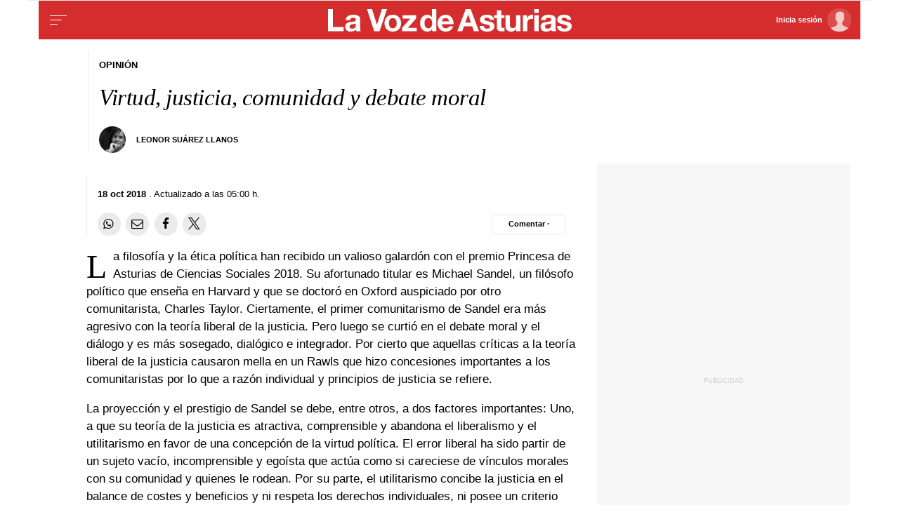

--- FILE ---
content_type: text/html;charset=ISO-8859-1
request_url: https://www.lavozdeasturias.es/noticia/opinion/2018/10/17/virtud-justicia-comunidad-debate-moral/00031539775848204653295.htm
body_size: 31514
content:



	<!DOCTYPE html>
<html lang="es">
<head>

<link rel="preconnect" href="https://cflvdg.avoz.es">
<link rel="preconnect" href="https://js.lavdg.com">
<link rel="preconnect" href="https://css.lavdg.com">
<link rel="preconnect" href="https://img.lavdg.com">
<link rel="preconnect" href="https://miperfil.lavozdegalicia.es">
<link rel="preconnect" href="https://www.googletagmanager.com">
<link rel="preconnect" href="https://www.google-analytics.com">
<link rel="preconnect" href="https://securepubads.g.doubleclick.net">
<link rel="preconnect" href="https://sb.scorecardresearch.com">
<link rel="preconnect" href="https://adservice.google.com">
<link rel="preconnect" href="https://static.wemass.com">
<link rel="preconnect" href="https://service.wemass.com">
<link rel="preconnect" href="https://sdk.privacy-center.org">
<!-- Generic Site Meta's -->
<meta charset="iso-8859-1">
<meta http-equiv="Content-Type" content="text/html; charset=iso-8859-1" />
<meta name="viewport" content="width=device-width, initial-scale=1, shrink-to-fit=no">
<meta name="theme-color" content="#ffffff">
<link rel="icon" href="[data-uri]"><!-- ok dist/images/favicon.svg -->
<link rel="mask-icon" href="[data-uri]" color="#999999"><!-- ok dist/images/favicon.svg -->
<link rel="apple-touch-icon" href="[data-uri]"><!-- ok dist/images/apple-touch-icon.svg -->
<link rel="manifest" href="/manifest.json"
		       
<!-- SEO Meta's -->
	
<title>Virtud, justicia, comunidad y debate moral</title>
<meta name="robots" content="index,follow,max-image-preview:large">
<meta name="description" content="">	




<link rel="canonical" href="https://www.lavozdeasturias.es/noticia/opinion/2018/10/17/virtud-justicia-comunidad-debate-moral/00031539775848204653295.htm"  >  
  <link rel="amphtml" href="https://www.lavozdeasturias.es/amp/noticia/opinion/2018/10/17/virtud-justicia-comunidad-debate-moral/00031539775848204653295.htm?utm_campaign=amp">
  


	
					
		
	<!-- AD TAGS - GAM -->
	<script async src="https://securepubads.g.doubleclick.net/tag/js/gpt.js" type="didomi/javascript" data-vendor="didomi:google"></script>
	<script>
	window.googletag = window.googletag || {};
	googletag.cmd = googletag.cmd || [];

	var listaRefreshBannerDESKTOP=new Array();
	var listaRefreshBannerMOVIL=new Array();
	const mediaQueryMobile = window.matchMedia('(max-width: 1019px)');
    const mediaQueryDesktop = window.matchMedia('(min-width: 1020px)');

	var gptAdSlots = [];  

		var  SKY_DER,  SKY_IZQ,  VOZ_ROBA_DESKTOP,  MEGA_MOBILE,  INTEXT_MOBILE,  INTEXT_DESKTOP,  VOZ_ROBA_MOBILE,  VOZ_FALDON_DESKTOP,  MEGADESKTOP;
			
	googletag.cmd.push(function() {
		
			SKY_DER = googletag.sizeMapping().
		addSize([1260, 0],[[120,801],[120,601],[450,1001]]).
		addSize([0, 0],[]).
				build();
			SKY_IZQ = googletag.sizeMapping().
		addSize([1260, 0],[[120,800],[120,802],[120,600],[450,1000]]).
		addSize([0, 0],[]).
				build();
			VOZ_ROBA_DESKTOP = googletag.sizeMapping().
		addSize([1020, 0], [[300,600],[300,300],[300,250],[160,600],[250,250],[200,200],[1,1]]).
		addSize([0,0],[]).
				build();
			MEGA_MOBILE = googletag.sizeMapping().
		addSize([1020, 0], []).
		addSize([320, 0], [[320,100],[320,50]]).
		addSize([0, 0], []).
				build();
			INTEXT_MOBILE = googletag.sizeMapping().
		addSize([1020, 0],[]).
		addSize([768, 0],[1,1]).
		addSize([320, 0],[1,1]).
		addSize([0, 0],[]).
				build();
			INTEXT_DESKTOP = googletag.sizeMapping().
		addSize([1020, 0],[1,1]).
		addSize([0, 0],[]).
				build();
			VOZ_ROBA_MOBILE = googletag.sizeMapping().
		addSize([1020, 0], []).
		addSize([320, 0], [[300,600],[300,300],[300, 250],[320, 480],[250,250],[200, 200],[1,1],'fluid']).
		addSize([0, 0],[]).
				build();
			VOZ_FALDON_DESKTOP = googletag.sizeMapping().
		addSize([1020,0],[[984,90],[984,80],[984,50],[980,90],[980,50],[970,90],[728,90]]).
		addSize([0, 0], []).
				build();
			MEGADESKTOP = googletag.sizeMapping().
		addSize([1020, 0], [[1200,250],[980,251],[980,250],[980,90],[984,90],[984,250],[970,250],[728,90]]).
		addSize([768, 0], [[728,90]]).
		addSize([0, 0], []).
				build();
		
	if (mediaQueryMobile.matches) {	
	
																	    		    			
																																																				gptAdSlots["TEXTO_DETALLE_ad_RobapaginasMobile"] = googletag.defineSlot("/125952410/LVDA.Mobile/opinion/detalle", [[300,250],[300,300],[300,600],'fluid'], "TEXTO_DETALLE_ad_RobapaginasMobile").defineSizeMapping(VOZ_ROBA_MOBILE).addService(googletag.pubads()).setTargeting("pos", "robapaginas");
																						    		    			
																																																				gptAdSlots["TEXTO_DETALLE_ad_Roba2Mobile"] = googletag.defineSlot("/125952410/LVDA.Mobile/opinion/detalle", [[300,250],[300,300],[300,600],'fluid'], "TEXTO_DETALLE_ad_Roba2Mobile").defineSizeMapping(VOZ_ROBA_MOBILE).addService(googletag.pubads()).setTargeting("pos", "Roba2");
																						    		    			
																																																				gptAdSlots["TEXTO_DETALLE_ad_Roba3Mobile"] = googletag.defineSlot("/125952410/LVDA.Mobile/opinion/detalle", [[300,250],[300,300],[300,600],'fluid'], "TEXTO_DETALLE_ad_Roba3Mobile").defineSizeMapping(VOZ_ROBA_MOBILE).addService(googletag.pubads()).setTargeting("pos", "Roba3");
																						    		    			
																																																				gptAdSlots["TEXTO_DETALLE_ad_Roba4Mobile"] = googletag.defineSlot("/125952410/LVDA.Mobile/opinion/detalle", [[300,250],[300,300],[300,600],'fluid'], "TEXTO_DETALLE_ad_Roba4Mobile").defineSizeMapping(VOZ_ROBA_MOBILE).addService(googletag.pubads()).setTargeting("pos", "roba4");
																						    		    			
																																																				gptAdSlots["TEXTO_DETALLE_ad_Roba5Mobile"] = googletag.defineSlot("/125952410/LVDA.Mobile/opinion/detalle", [[300,250],[300,300],[300,600],'fluid'], "TEXTO_DETALLE_ad_Roba5Mobile").defineSizeMapping(VOZ_ROBA_MOBILE).addService(googletag.pubads()).setTargeting("pos", "Roba5");
																						    		    			
																																																				gptAdSlots["TEXTO_DETALLE_ad_Roba6Mobile"] = googletag.defineSlot("/125952410/LVDA.Mobile/opinion/detalle", [[300,250],[300,300],[300,600],'fluid'], "TEXTO_DETALLE_ad_Roba6Mobile").defineSizeMapping(VOZ_ROBA_MOBILE).addService(googletag.pubads()).setTargeting("pos", "Roba6");
																																																															    		    			
																																																				gptAdSlots["PUB_CABECERO_ad_MegabannerMobile"] = googletag.defineSlot("/125952410/LVDA.Mobile/opinion/detalle", [[320,100],[320,50],'fluid'], "PUB_CABECERO_ad_MegabannerMobile").defineSizeMapping(MEGA_MOBILE).addService(googletag.pubads()).setTargeting("pos", "megabanner");
																											    		    			
																																																				gptAdSlots["PUB_CABECERO_ad_IntextMobile"] = googletag.defineSlot("/125952410/LVDA.Mobile/opinion/detalle", [[1,1]], "PUB_CABECERO_ad_IntextMobile").defineSizeMapping(INTEXT_MOBILE).addService(googletag.pubads()).setTargeting("pos", "intext");
																						    		    			
																																																				gptAdSlots["PUB_CABECERO_ad_InsterstitialMobile"] = googletag.defineSlot("/125952410/LVDA.Mobile/opinion/detalle", [[1,1]], "PUB_CABECERO_ad_InsterstitialMobile").defineSizeMapping(INTEXT_MOBILE).addService(googletag.pubads()).setTargeting("pos", "interstitial");
																											    		    			
																																																				gptAdSlots["PUB_CABECERO_ad_InimageMobile"] = googletag.defineSlot("/125952410/LVDA.Mobile/opinion/detalle", [[1,1]], "PUB_CABECERO_ad_InimageMobile").defineSizeMapping(INTEXT_MOBILE).addService(googletag.pubads()).setTargeting("pos", "inimage");
																																					
	}
	
	if (mediaQueryDesktop.matches) {	
	
																																																		    		    			
																																																				gptAdSlots["DETALLE_ad_RobapaginasDesktop"] = googletag.defineSlot("/125952410/LVDA.Desktop/opinion/detalle", [[300,250],[300,300],[300,600],'fluid'], "DETALLE_ad_RobapaginasDesktop").defineSizeMapping(VOZ_ROBA_DESKTOP).addService(googletag.pubads()).setTargeting("pos", "robapaginas");
																						    		    			
																																																				gptAdSlots["DETALLE_ad_Roba2Desktop"] = googletag.defineSlot("/125952410/LVDA.Desktop/opinion/detalle", [[300,250],[300,300],[300,600],'fluid'], "DETALLE_ad_Roba2Desktop").defineSizeMapping(VOZ_ROBA_DESKTOP).addService(googletag.pubads()).setTargeting("pos", "Roba2");
																						    		    			
																																																				gptAdSlots["DETALLE_ad_Roba3Desktop"] = googletag.defineSlot("/125952410/LVDA.Desktop/opinion/detalle", [[300,250],[300,300],[300,600],'fluid'], "DETALLE_ad_Roba3Desktop").defineSizeMapping(VOZ_ROBA_DESKTOP).addService(googletag.pubads()).setTargeting("pos", "Roba3");
																						    		    			
																																																				gptAdSlots["DETALLE_ad_Roba4Desktop"] = googletag.defineSlot("/125952410/LVDA.Desktop/opinion/detalle", [[300,250],[300,300],[300,600],'fluid'], "DETALLE_ad_Roba4Desktop").defineSizeMapping(VOZ_ROBA_DESKTOP).addService(googletag.pubads()).setTargeting("pos", "roba4");
																						    		    			
																																																				gptAdSlots["DETALLE_ad_Roba5Desktop"] = googletag.defineSlot("/125952410/LVDA.Desktop/opinion/detalle", [[300,250],[300,300],[300,600],'fluid'], "DETALLE_ad_Roba5Desktop").defineSizeMapping(VOZ_ROBA_DESKTOP).addService(googletag.pubads()).setTargeting("pos", "Roba5");
																						    		    			
																																																				gptAdSlots["DETALLE_ad_Roba6Desktop"] = googletag.defineSlot("/125952410/LVDA.Desktop/opinion/detalle", [[300,250],[300,300],[300,600],'fluid'], "DETALLE_ad_Roba6Desktop").defineSizeMapping(VOZ_ROBA_DESKTOP).addService(googletag.pubads()).setTargeting("pos", "Roba6");
																									    		    			
																																																				gptAdSlots["PUB_CABECERO_ad_MegabannerDesktop"] = googletag.defineSlot("/125952410/LVDA.Desktop/opinion/detalle", [[1200,250],[984,250],[980,251],[980,250],[984,90],[980,90],[970,250],[728,90],[468,90],'fluid'], "PUB_CABECERO_ad_MegabannerDesktop").defineSizeMapping(MEGADESKTOP).addService(googletag.pubads()).setTargeting("pos", "megabanner");
																											    		    			
																																																				gptAdSlots["PUB_CABECERO_ad_IntextDesktop"] = googletag.defineSlot("/125952410/LVDA.Desktop/opinion/detalle", [[1,1]], "PUB_CABECERO_ad_IntextDesktop").defineSizeMapping(INTEXT_DESKTOP).addService(googletag.pubads()).setTargeting("pos", "intext");
																																    		    			
																																																				gptAdSlots["PUB_CABECERO_ad_InimageDesktop"] = googletag.defineSlot("/125952410/LVDA.Desktop/opinion/detalle", [[1,1]], "PUB_CABECERO_ad_InimageDesktop").defineSizeMapping(INTEXT_DESKTOP).addService(googletag.pubads()).setTargeting("pos", "inimage");
																														    		    			
																																																				gptAdSlots["skyscraper_izq-id"] = googletag.defineSlot("/125952410/LVDA.Desktop/opinion/detalle", [[120,600], [120, 800]], "skyscraper_izq-id").defineSizeMapping(SKY_IZQ).addService(googletag.pubads()).setTargeting("pos", "skyscraper_izq");
																						    		    			
																																																				gptAdSlots["skyscraper_der-id"] = googletag.defineSlot("/125952410/LVDA.Desktop/opinion/detalle", [[120,801], [120, 800], [120, 600]], "skyscraper_der-id").defineSizeMapping(SKY_DER).addService(googletag.pubads()).setTargeting("pos", "skyscraper_der");
																						    		    			
																																																				gptAdSlots["ad-FaldonSuperiorDesktop"] = googletag.defineSlot("/125952410/LVDA.Desktop/opinion/detalle", [[980, 90], [984, 90],[984,50], [984, 80],[728,90],[728,50],'fluid'], "ad-FaldonSuperiorDesktop").defineSizeMapping(VOZ_FALDON_DESKTOP).addService(googletag.pubads()).setTargeting("pos", "faldonSuperior");
																			
	}

				googletag.pubads().setTargeting("tipo","detalle");
		googletag.pubads().setTargeting("subtipo","noticia");						
		// REMOVE ON DIST: FOR DEV PURPOSES ONLY
		googletag.pubads().addEventListener('slotRequested', function(event) {
			updateSlotStatus(event.slot.getSlotElementId(), 'fetched');
		});

		googletag.pubads().addEventListener('slotOnload', function(event) {
			updateSlotStatus(event.slot.getSlotElementId(), 'rendered');
		});

		// END REMOVE ON DIST
		
					googletag.pubads().enableSingleRequest();
			googletag.pubads().enableAsyncRendering();
			googletag.pubads().disableInitialLoad()
				googletag.enableServices();

				
																																																																																																																																																																																																																																																																																																																																																																																																																																																																																																												
																																																																																																																																															listaRefreshBannerMOVIL=[gptAdSlots['PUB_CABECERO_ad_IntextMobile'],gptAdSlots['PUB_CABECERO_ad_MegabannerMobile']];
			listaRefreshBannerDESKTOP=[gptAdSlots['PUB_CABECERO_ad_IntextDesktop'],gptAdSlots['PUB_CABECERO_ad_MegabannerDesktop'],gptAdSlots['ad-FaldonSuperiorDesktop'],gptAdSlots['skyscraper_der-id'],gptAdSlots['skyscraper_izq-id']];
				});

	// REMOVE ON DIST: FOR DEV PURPOSES ONLY	
	function updateSlotStatus(slotId, state) {
		console.log('SLOT: ' + slotId + ' - STATUS: ' + state);
	}

	</script>	


				

<script async type="text/javascript" src="https://service.wemass.com/dmp/68c26b8f637e71a514d87e22f4e512ca.js"></script>
    <script async type="text/javascript" >
	window.didomiOnReady = window.didomiOnReady || [];
	window.didomiOnReady.push(function(){
	    window.__wmass = window.__wmass || {};
	    window.__wmass.bff = window.__wmass.bff || [];
	    window.__wmass.getSegments = window.__wmass.getSegments || function(){
	        let pSegs=[];
	        try  {
	            pSegs = JSON.parse(window.localStorage._papns || '[]').slice(0, 250).map(String);
	        } catch (e) {
	            pSegs = []
	        }
	        return {permutive:pSegs};
	    };
	});
	</script>	
	
		<script async type="text/javascript">
    window.didomiOnReady = window.didomiOnReady || [];
    window.didomiOnReady.push(function(){
        __wmass.bff.push(function () {        
            __wmass.dmp.addon('web',{
                page: {
                    type: "noticia",
                    content: {
                        categories: ["Opinión"]
                    },
                    article: {
                                                    id: "00031539775848204653295",
                            title: "Virtud, justicia, comunidad y debate moral",
                            description: "",
                            authors:[ 	            			 "Leonor Suárez Llanos"  ],
                            modifiedAt: "2018-10-17T17:58:01.191Z",
                            publishedAt: "2018-10-18T03:00:00.000Z",
                                                topics: ["Letizia Ortiz,Premios Princesa de Asturias,Terrorismo,Premios Príncipe de Asturias,"],
                        premium: false,
                        paragraphCount: null,
                        section: "Opinión"
                    },
                    user: {
                        type: "",
                        age: null,
                        gender: ""
                    }
                }
            });
        });
    });
    
    m_seccion='Opinión';
    m_placement_D_Mega=21530747;
    m_placement_M_Mega=21530742;
    m_placement_D_Roba=21530748;
    m_placement_M_Roba=21530743;
    m_placement_M_Pre=21500527;
	m_placement_D_Pre=21500525;
	m_placement_M_Post=21500528;
	m_placement_D_Post=21500526;
        	intext=true;
    	intext_pos=2;
    </script>		
<script type="didomi/javascript" data-purposes="select_personalized_ads,create_ads_profile,measure_ad_performance,select_basic_ads,cookies" async charset="utf-8" src="https://js.lavdg.com/assets/themes/lvda/js/prebidlvda.min.grv-a73dc61b876600afb6c86cffb290564c.js"></script>


	
<!-- cookiewall -->
	
<script type="text/javascript">
    let didomiListo = false;
    let ssocompleteListo = false;
    
    function tryCheckTheOven() {
      if (didomiListo && ssocompleteListo) {
        checkTheOven('ambos_eventos_listos');
      }
    }
       
    //var isRegistered = document.cookie.indexOf('_ssous');
    var isRegistered = function(){ 
        if ($.cookie("ssoUsuario")){ return true} else{ return false}
    }
    
    function sendEventAndGo(boton){
    	$.cookie('cookiewall',new Date().getTime(), { expires: 1, path: '/' })
    	SSOFunc.analiticaBoton(boton,{event:"promoClick",ecommerce:{promoClick:{promotions:[{id:"Portada",position:"promociones",creative:"boton",name:"cookiewall"}]}}});
    	window.location.href=document.getElementById("suscribir").dataset.url;
    }

    function masTarde(boton){
        console.log("mastarade")
        $.cookie('cookiewall',new Date().getTime(), { expires: 1, path: '/' })
		$("html").removeClass("cookiewall_active")
    }

    function iniciarSession(boton){
    	$.cookie('cookiewall',new Date().getTime(), { expires: 1, path: '/' })
    	window.location.href=document.getElementById("iniciarSession").dataset.url;
    }
    
	function getNumberRejected(json){
		var obj=Object.values(json)
		var rejected=0;
		for(i=0; i< obj.length; i++){
			if(!obj[i].enabled){
				rejected=rejected+1;
			}
		}
		console.log("rechazados: " + rejected);
		return rejected;
	}
    //testPos: 	
    function checkTheOven(when){
        var LIMIT_TIME=86400;

        console.log((new Date().getTime() - $.cookie('cookiewall'))/1000)
        if (isRegistered() && ((new Date().getTime() - $.cookie('cookiewall'))/1000) < LIMIT_TIME) {
			console.log("cookie válida");
			return false;
        }
        var _vendors=getNumberRejected(Didomi.getCurrentUserStatus().vendors);
        var _purposes=getNumberRejected(Didomi.getCurrentUserStatus().purposes);
        if (_vendors + _purposes > 40){
            console.log("[CW] User is NOT a registered (" + isRegistered() + ") and doesn't consent all purposes (deny " + _purposes.length + ") and/or vendors (deny " + _vendors.length + "). Good place to show the cookie wall");
            var where=document.getElementsByTagName('body')[0];     
		
               var divcookie='<div id="cookiewall"  class="Pro"><div id="cookiewall_main"><div class="row"><div id="cookiewall_maintxt" class="col"><h4>Acepta para leer gratis y sin límites</h4><p>Si aceptas nuestra política de cookies nos ayudas a ofrecerte contenido y publicidad adaptado a tus preferencias.</p><p>Nuestro propósito es seguir ofreciéndote acceso gratuito y sin restricciones a nuestros contenidos y anuncios, por lo que tu consentimiento es importante para nosotros. Empleamos cookies y tecnologías similares para guardar, acceder y tratar datos personales relacionados con tus visitas, interacciones en el sitio web y los dispositivos utilizados, de acuerdo con nuestra Política de Cookies.</p><p>Tienes la opción de aceptar todas las cookies, algunas de ellas, rechazarlas o ajustar tus preferencias en cualquier momento. Además, puedes revocar tu consentimiento siempre que lo desees haciendo clic en el botón "Configuración de cookies", disponible en el pie de página de todas las páginas de nuestro sitio web, para volver a configurar tus preferencias.</p></div></div><div class="row cookie_options f-dir-row"><div id="cookiewall_subscribe_txt" class="col sz-33 contenedorSSO"><a href="javascript:sendEventAndGo($(this))" id="suscribir" data-url="https://miperfil.lavozdeasturias.es/alta.jsp?url=' + document.location.href + 's&name=cookiewall&dlid=Portada" class="btn btn_subscribe promo-click botonSSO" data-analytics="registrate_cookiewall">Regístrate</a></div><div id="cookiewall_subscribe_txt" class="col sz-33 contenedorSSO"><a href="javascript:masTarde($(this))" id="mastarde" data-url="' + document.URL + '?name=cookiewall&amp;dlid=Portada" class="btn btn_subscribe promo-click botonSSO" data-analytics="mastarde_cookiewall">Más tarde</a></div><div id="cookiewall_accept_txt" class="col sz-33 contenedorSSO"><a id="mastarde" href="javascript:aceptAll();" class="btn btn_agree botonSSO" previewlistener="true" data-analytics="aceptar_cookiewall">Acepta publicidad</a></div></div><div class="row"><div id="cookiewall_login_txt" class="col sz-100"><b>Ya soy registrado: <a id="iniciarSession" href="javascript:iniciarSession($(this))" data-url="https://miperfil.lavozdeasturias.es/login.jsp?url=' + document.location.href + '#cookiewall">Iniciar Sesión</a></b></div></div></div></div>';
            
            where.insertAdjacentHTML( 'beforeend', divcookie );
            document.getElementsByTagName("html")[0].classList.toggle("cookiewall_active");
            window.scroll({
          	  top: 0,
          	  left: 0,
          	  behavior: "smooth",
          	});
          	
        }else{
        	if(document.getElementById( 'cookiewall' )) document.getElementById( 'cookiewall' ).style.display = 'none';
        	console.log("[CW] Subscriber (" + isRegistered() + ") or consent all purposes (deny " + _purposes.length + ") and/or vendors (deny " + _vendors.length + "). Not show cookiewall");        	
        	document.getElementsByTagName("html")[0].classList.remove("cookiewall_active")
        }
    }
    
    window.didomiEventListeners = window.didomiEventListeners || [];
    window.didomiEventListeners.push({
        event: 'consent.changed',
        listener: function (context) {
            // The user consent status has changed
            didomiListo = true;
        	tryCheckTheOven();
            //checkTheOven('consent_changed');
        }
    });
    window.didomiOnReady = window.didomiOnReady || [];
    window.didomiOnReady.push(function () {        
        if (Didomi.isConsentRequired() && !Didomi.isUserStatusPartial())
        	didomiListo = true;
    		tryCheckTheOven();
            //checkTheOven('didomi_ready');
    });

    function _onready() {
        if (typeof window.jQuery!=="undefined" && (document.readyState=='complete' || (document.body && (document.readyState=='loaded' || document.readyState=='interactive')))) {
            clearInterval(timerOnReady);
            $(document).on(SSOConfig.evento.complete,function(evento,usuario){
            	ssocompleteListo = true;
                tryCheckTheOven();
            });
        }
    }    
            
	var timerOnReady=setInterval(_onready,100);

	function aceptAll(){
		Didomi.setUserStatusForAll({
		purposesConsentStatus: true,
		purposesLIStatus: true,
		vendorsConsentStatus: true,
		vendorsLIStatus: true,
		action: "click",
		});
	}
</script>

<script>dataLayer = [{ 
	'idContenido': '00031539775848204653295', 
	'titulo':'Virtud, justicia, comunidad y debate moral', 
	'tituloCanonical': 'Virtud, justicia, comunidad y debate moral', 
	'urlCanonical': '/noticia/opinion/2018/10/17/00031539775848204653295.htm', 
	'pathLevel1': 'opinion', 
	'pathLevel2': 'Unknown', 
	'localidad': 'Unknown',  
	'formato': 'opinion',  
	'superficie': 'web',  
	'formatoContenido': 'opinion-Web', 
	'longitudTexto': 'muy largo',  
	'numPalabras': '614',  
	'numParrafos': '3',  
	'fechaPublicacion': '20181018', 
	'horaPublicacion': '5:00', 
	'fechaActualizacion': '20181018', 
	'horaActualizacion': '5:00', 
	'seccionDelegacion': 'Opinión', 
	'autor': 'Leonor Suárez Llanos', 
	'idAutor': 'id1539775620305A', 
	'tags': 'Letizia Ortiz,Premios Princesa de Asturias,Terrorismo,Premios Príncipe de Asturias', 
	'seccionPublicacion': 'Opinión', 
	'seccionAgrupacion': 'Unknown', 
	'seccionAtribucion': 'Opinión', 
	'atribucion': 'Unknown', 
	'origenPublicacion': 'web', 
	'statusPaywall': 'Unknown' 
}];</script>


<script>(function(w,d,s,l,i){w[l]=w[l]||[];w[l].push({'gtm.start':
new Date().getTime(),event:'gtm.js'});var f=d.getElementsByTagName(s)[0],
j=d.createElement(s),dl=l!='dataLayer'?'&l='+l:'';j.async=true;j.src=
'https://www.googletagmanager.com/gtm.js?id='+i+dl;f.parentNode.insertBefore(j,f);
})(window,document,'script','dataLayer','GTM-MLKVL7');</script>
<!-- End Google Tag Manager -->



<style>
.d-none,.no-visible{display:none}.v-hidden,.hidden{visibility:hidden}*,*::before,*::after{box-sizing:border-box}html{font-size:100%;font-variant-ligatures:none;text-rendering:optimizeLegibility;font-feature-settings:"kern";font:17px "Neue-Helvetica","Helvetica",Arial,sans-serif;line-height:1.5;font-weight:300;-webkit-text-size-adjust:100%;-webkit-tap-highlight-color:transparent;width:100%;height:100%}input[type=text],input[type=button]{-webkit-appearance:none;-webkit-border-radius:0}body{margin:0;font-size:1rem;background-color:white;font-family:"Neue-Helvetica","Helvetica",Arial,sans-serif}article,aside,figcaption,figure,footer,header,hgroup,main,nav,section,picture,img{display:block;margin:0;padding:0}button{margin:0;font-size:1rem;cursor:pointer}[tabindex="-1"]:focus:not(:focus-visible){outline:0 !important}h1,h2,h3,h4,h5,h6{font:lighter 17px Georgia,"Times New Roman",Times,sans-serif;margin:0}img{width:100%}strong{font-weight:600}h1{font-size:1.4rem;letter-spacing:-.03rem}h2,h3,h4,h5,h6{font-size:1.1rem}a{text-decoration:none;color:#000}a:hover{text-decoration:underline}[class^="ratio"],[class*=" ratio"]{position:relative;width:100%}.ratio2-1{padding-bottom:calc(100% * 1 / 2)}.ratio16-9{padding-bottom:calc(100% * 9 / 16)}.ratio1-1{padding-bottom:100%}.ratio16-9 .jwplayer{position:absolute;width:100% !important;height:100% !important}.media img,.media iframe{position:absolute;width:100%;height:100%}.media iframe{z-index:2}.figure-caption{font-size:.65rem;color:#666;line-height:1.3;display:inline-block;padding:7.5px 0}iframe{max-width:100%}form{width:100%}label{padding:7.5px;font-family:"Neue-Helvetica","Helvetica",Arial,sans-serif}input[type="text"],textarea,select{border:1px solid #ccc;border-radius:4px;color:#000;padding:7.5px;font-family:"Neue-Helvetica","Helvetica",Arial,sans-serif}dd{margin-left:0px}em{font-style:italic}.airship-html-prompt-shadow{position:absolute;z-index:1001}.container{display:block;margin:0 auto;padding:0;background-color:white;width:100%;position:relative;max-width:1178px}.row{display:flex;width:100%;flex-wrap:wrap}.row:not(.f-dir-row){flex-direction:column}.col{margin:0;padding:0 15px;max-width:100%}.sz-0,.sz-10,.sz-20,.sz-30,.sz-40,.sz-50,.sz-60,.sz-70,.sz-80,.sz-90,.sz-100,.sz-33,.sz-67,.sz-25,.sz-75{flex-grow:0}.sz-0{width:0%}.sz-10{width:10%}.sz-20{width:20%}.sz-30{width:30%}.sz-40{width:40%}.sz-50{width:50%}.sz-60{width:60%}.sz-70{width:70%}.sz-80{width:80%}.sz-90{width:90%}.sz-100{width:100%}.sz-33{width:calc(100% / 3)}.sz-67{width:calc(100% / 3 * 2)}.sz-25{width:25%}.sz-75{width:75%}.sz-auto{flex-grow:1}.sz-v-100{height:100%}.filter_invert{filter:invert(1)}.p-rel{position:relative}.fl-r{display:block;float:right}.fl-l{display:block;float:left}.spacer{display:block;width:100%;clear:both;border-top:1px solid #ebebeb;border-bottom:none;border-left:none;border-right:none}.sp-dbl{border-top:3px double #ebebeb}.brd{border:1px solid #ebebeb}.no-brd,.no-brd:focus,.no-brd:hover,.no-brd:active{border:none !important}.circle{border-radius:50%;overflow:hidden;background-color:#f7f7f7}.brd-c-gray-light{border-color:#ccc !important}.brd-t{border-top:1px solid #ebebeb}.brd-b{border-bottom:1px solid #ebebeb}.brd-l{border-left:1px solid #ebebeb}.brd-r{border-right:1px solid #ebebeb}.no-pd{padding:0}.padding{padding:7.5px}.padding-2{padding:15px}.pd-t{padding-top:7.5px}.pd-b{padding-bottom:7.5px}.pd-l{padding-left:7.5px}.pd-r{padding-right:7.5px}.pd-v{padding-top:7.5px;padding-bottom:7.5px}.pd-h{padding-left:7.5px;padding-right:7.5px}.pd-t-2{padding-top:15px}.pd-b-2{padding-bottom:15px}.pd-l-2{padding-left:15px}.pd-r-2{padding-right:15px}.pd-v-2{padding-top:15px;padding-bottom:15px}.pd-h-2{padding-left:15px;padding-right:15px}.no-mg{margin:0}.margin{margin:7.5px}.margin-2{margin:15px}.mg-t{margin-top:7.5px}.mg-b{margin-bottom:7.5px}.mg-l{margin-left:7.5px}.mg-r{margin-right:7.5px}.mg-v{margin-top:7.5px;margin-bottom:7.5px}.mg-h{margin-left:7.5px;margin-right:7.5px}.mg-t-2{margin-top:15px}.mg-b-2{margin-bottom:15px}.mg-l-2{margin-left:15px}.mg-r-2{margin-right:15px}.mg-v-2{margin-top:15px;margin-bottom:15px}.mg-h-2{margin-left:15px;margin-right:15px}.flex{display:flex;flex:1 1 auto;flex-direction:column;flex-wrap:wrap}.d-flex{display:flex}.f-align-base{align-items:baseline}.f-align-center{align-items:center}.f-align-end{align-items:end}.f-align-stretch{align-items:stretch}.f-align-c-end{justify-content:flex-end}.f-align-c-center{justify-content:center}.f-justify-between{justify-content:space-between}.f-justify-center{justify-content:center}.f-justify-end{justify-content:flex-end}.f-dir-row{flex-direction:row}.f-ord-first{order:-1}.f-ord-same{order:0}.f-ord-1{order:1}.f-ord-2{order:2}.f-ord-3{order:3}.f-ord-4{order:4}.f-ord-5{order:5}.f-nowrp{flex-wrap:nowrap}.f-grow{flex-grow:1 !important}.nowrp{white-space:nowrap}.upper{text-transform:uppercase}.linethrough{position:relative}.linethrough:before{content:'';width:100%;height:2px;background:black;position:absolute;top:50%;left:0}.t-sserif{font-family:"Neue-Helvetica","Helvetica",Arial,sans-serif}.t-bld{font-weight:600}.t-bld-min{font-weight:400}.t-align-ctr{text-align:center}.t-align-lft{text-align:left}.t-align-rgt{text-align:right}.t-lh-1{line-height:1.2}.t-lh-2{line-height:2}.sz-t-xxs{font-size:.65rem}.sz-t-xs{font-size:.75rem}.sz-t-s{font-size:.85rem}.sz-t-md{font-size:1rem}.sz-t-lg{font-size:1.3rem}.sz-t-xl{font-size:1.5rem}.sz-t-xxl{font-size:1.95rem}.c-gray-med{color:#666}.c-gray-light{color:#999}.c-gray-min{color:#f7f7f7}.c-white{color:#fff}.c-paid{color:#B69C56}.c-primary{color:#326891}.bg-white-alpha{background-color:rgba(255,255,255,0.2)}.bg-gray-med{background-color:#666}.bg-gray-light{background-color:#999}.bg-gray-min{background-color:#ebebeb}.bg-gray-faint{background-color:#fcfcfc}.bg-blk{background-color:#000 !important}[class^="sz-sq"],[class*=" sz-sq"]{text-align:center;flex-grow:0;overflow:hidden}.sz-sq-xxs{width:1.95rem;height:1.95rem}.sz-sq-xs{width:2.25rem;height:2.25rem}.sz-sq-s{width:2.55rem;height:2.55rem}.sz-sq-md{width:3rem;height:3rem}.sz-sq-lg{width:3.9rem;height:3.9rem}.sz-sq-xl{width:4.5rem;height:4.5rem}.sz-sq-xxl{width:5.85rem;height:5.85rem}.header_sticky{border-bottom:1px solid #ebebeb;background-color:#D52D2E;position:sticky;top:-1px;left:0;z-index:1000;}.logo{width:100%;background-image:url("data:image/svg+xml,%3Csvg width='119px' height='11px' viewBox='0 0 119 11' version='1.1' xmlns='http://www.w3.org/2000/svg' xmlns:xlink='http://www.w3.org/1999/xlink'%3E%3Ctitle%3ELVDA%3C/title%3E%3Cg id='lvda' stroke='none' stroke-width='1' fill='none' fill-rule='evenodd'%3E%3Cg id='lvda_logotipo' transform='translate(-264.000000, -469.000000)' fill='%23FFFFFF' fill-rule='nonzero'%3E%3Cpath d='M271.621272,479.803301 L271.621272,477.806052 L266.369386,477.806052 L266.369386,469 L264,469 L264,479.803301 L271.621272,479.803301 Z M275.047071,480 C275.530003,480 276.002874,479.92939 276.465684,479.788171 C276.928494,479.646951 277.330938,479.399817 277.673015,479.046768 C277.683076,479.1779 277.700683,479.306511 277.725835,479.4326 C277.750988,479.558689 277.783687,479.682256 277.823931,479.803301 L277.823931,479.803301 L279.997125,479.803301 C279.896514,479.641907 279.826087,479.399817 279.785842,479.077029 C279.745598,478.754241 279.725476,478.416323 279.725476,478.063274 L279.725476,478.063274 L279.725476,473.993122 C279.725476,473.519028 279.619835,473.138239 279.408552,472.850757 C279.197269,472.563274 278.92562,472.338835 278.593604,472.177442 C278.261588,472.016048 277.894358,471.907611 277.491915,471.852132 C277.089472,471.796653 276.692059,471.768913 276.299676,471.768913 C275.86705,471.768913 275.436938,471.811784 275.009342,471.897524 C274.581746,471.983265 274.19691,472.127006 273.854833,472.328748 C273.512756,472.530491 273.231046,472.797799 273.009702,473.130674 C272.788358,473.463549 272.662594,473.882164 272.632411,474.38652 L272.632411,474.38652 L274.775422,474.38652 C274.815666,473.962861 274.956522,473.660248 275.197988,473.47868 C275.439454,473.297111 275.77147,473.206327 276.194035,473.206327 C276.385196,473.206327 276.56378,473.218936 276.729788,473.244154 C276.895796,473.269372 277.041681,473.319807 277.167445,473.395461 C277.293209,473.471114 277.393819,473.577029 277.469278,473.713205 C277.544736,473.849381 277.582465,474.033471 277.582465,474.265475 C277.592526,474.487391 277.527129,474.65635 277.386274,474.772352 C277.245418,474.888354 277.054258,474.976616 276.812792,475.037139 C276.571326,475.097662 276.294646,475.143054 275.982752,475.173315 C275.670859,475.203576 275.353934,475.243925 275.03198,475.29436 C274.710025,475.344796 274.390586,475.412884 274.073661,475.498624 C273.756737,475.584365 273.475027,475.712976 273.22853,475.884457 C272.982034,476.055938 272.780812,476.28542 272.624865,476.572902 C272.468918,476.860385 272.390945,477.226043 272.390945,477.669876 C272.390945,478.073361 272.458857,478.421366 272.594682,478.713893 C272.730507,479.006419 272.919152,479.24851 273.160618,479.440165 C273.402084,479.63182 273.683794,479.77304 274.005749,479.863824 C274.327704,479.954608 274.674811,480 275.047071,480 Z M275.846928,478.577717 C275.675889,478.577717 275.509881,478.562586 275.348904,478.532325 C275.187927,478.502063 275.047071,478.449106 274.926338,478.373453 C274.805605,478.297799 274.710025,478.194406 274.639597,478.063274 C274.56917,477.932141 274.533956,477.770747 274.533956,477.579092 C274.533956,477.37735 274.56917,477.210912 274.639597,477.07978 C274.710025,476.948647 274.80309,476.840211 274.918793,476.75447 C275.034495,476.66873 275.17032,476.600642 275.326266,476.550206 C275.482213,476.499771 275.640675,476.459422 275.801653,476.429161 C275.972691,476.3989 276.14373,476.373682 276.314768,476.353508 C276.485807,476.333333 276.649299,476.308116 276.805246,476.277854 C276.961193,476.247593 277.107079,476.209766 277.242903,476.164374 C277.378728,476.118982 277.491915,476.055938 277.582465,475.975241 L277.582465,475.975241 L277.582465,476.777166 C277.582465,476.898212 277.569888,477.059606 277.544736,477.261348 C277.519583,477.46309 277.451671,477.662311 277.340999,477.85901 C277.230327,478.055708 277.059288,478.224668 276.827883,478.365887 C276.596478,478.507107 276.269493,478.577717 275.846928,478.577717 Z M289.208213,479.803301 L292.784929,469 L290.340085,469 L287.910333,476.595598 L287.88015,476.595598 L285.480581,469 L283.050829,469 L286.536995,479.803301 L289.208213,479.803301 Z M295.630926,480 C296.244652,480 296.800527,479.904172 297.298551,479.712517 C297.796575,479.520862 298.221656,479.245988 298.573794,478.887895 C298.925932,478.529803 299.197581,478.098579 299.388741,477.594223 C299.579902,477.089867 299.675482,476.524989 299.675482,475.899587 C299.675482,475.274186 299.579902,474.706786 299.388741,474.197387 C299.197581,473.687987 298.925932,473.254241 298.573794,472.896149 C298.221656,472.538056 297.796575,472.26066 297.298551,472.063961 C296.800527,471.867263 296.244652,471.768913 295.630926,471.768913 C295.0172,471.768913 294.46384,471.867263 293.970847,472.063961 C293.477854,472.26066 293.055288,472.538056 292.70315,472.896149 C292.351012,473.254241 292.079363,473.687987 291.888203,474.197387 C291.697042,474.706786 291.601462,475.274186 291.601462,475.899587 C291.601462,476.524989 291.697042,477.089867 291.888203,477.594223 C292.079363,478.098579 292.351012,478.529803 292.70315,478.887895 C293.055288,479.245988 293.477854,479.520862 293.970847,479.712517 C294.46384,479.904172 295.0172,480 295.630926,480 Z M295.630926,478.396149 C295.268727,478.396149 294.966895,478.325539 294.725429,478.184319 C294.483962,478.043099 294.290287,477.853966 294.144401,477.616919 C293.998515,477.379872 293.895389,477.112563 293.835022,476.814993 C293.774656,476.517423 293.744473,476.212288 293.744473,475.899587 C293.744473,475.586887 293.774656,475.27923 293.835022,474.976616 C293.895389,474.674003 293.998515,474.406694 294.144401,474.174691 C294.290287,473.942687 294.483962,473.753553 294.725429,473.60729 C294.966895,473.461027 295.268727,473.387895 295.630926,473.387895 C295.993125,473.387895 296.297473,473.461027 296.54397,473.60729 C296.790466,473.753553 296.986657,473.942687 297.132543,474.174691 C297.278429,474.406694 297.381555,474.674003 297.441921,474.976616 C297.502288,475.27923 297.532471,475.586887 297.532471,475.899587 C297.532471,476.212288 297.502288,476.517423 297.441921,476.814993 C297.381555,477.112563 297.278429,477.379872 297.132543,477.616919 C296.986657,477.853966 296.790466,478.043099 296.54397,478.184319 C296.297473,478.325539 295.993125,478.396149 295.630926,478.396149 Z M307.330291,479.803301 L307.330291,478.184319 L302.983902,478.184319 L307.04355,473.599725 L307.04355,471.980743 L300.463601,471.980743 L300.463601,473.599725 L304.221416,473.599725 L300.161768,478.184319 L300.161768,479.803301 L307.330291,479.803301 Z M312.470435,480 C312.983551,480 313.443845,479.906694 313.851319,479.720083 C314.258793,479.533471 314.588294,479.228336 314.839821,478.804677 L314.870004,478.804677 L314.870004,479.803301 L316.907374,479.803301 L316.907374,469 L314.764363,469 L314.764363,472.933975 L314.734179,472.933975 C314.492713,472.550665 314.163213,472.26066 313.745678,472.063961 C313.328143,471.867263 312.88797,471.768913 312.42516,471.768913 C311.851679,471.768913 311.348624,471.882393 310.915998,472.109354 C310.483371,472.336314 310.123687,472.636405 309.836946,473.009629 C309.550205,473.382852 309.333892,473.814076 309.188006,474.303301 C309.042121,474.792526 308.969178,475.299404 308.969178,475.823934 C308.969178,476.368638 309.042121,476.893168 309.188006,477.397524 C309.333892,477.90188 309.550205,478.348235 309.836946,478.736589 C310.123687,479.124943 310.488402,479.4326 310.931089,479.65956 C311.373777,479.88652 311.886892,480 312.470435,480 Z M312.998642,478.396149 C312.666627,478.396149 312.382401,478.323017 312.145965,478.176754 C311.90953,478.030491 311.713339,477.838835 311.557392,477.601788 C311.401445,477.364741 311.288258,477.094911 311.21783,476.792297 C311.147403,476.489684 311.112189,476.18707 311.112189,475.884457 C311.112189,475.561669 311.144887,475.25149 311.210284,474.95392 C311.275681,474.65635 311.381323,474.391564 311.527209,474.15956 C311.673094,473.927556 311.86677,473.740945 312.108236,473.599725 C312.349702,473.458505 312.646504,473.387895 312.998642,473.387895 C313.35078,473.387895 313.642552,473.458505 313.873957,473.599725 C314.105362,473.740945 314.294007,473.925034 314.439893,474.151994 C314.585778,474.378955 314.688905,474.64122 314.749271,474.93879 C314.809638,475.236359 314.839821,475.546538 314.839821,475.869326 C314.839821,476.192114 314.809638,476.504814 314.749271,476.807428 C314.688905,477.110041 314.588294,477.379872 314.447439,477.616919 C314.306583,477.853966 314.117938,478.043099 313.881503,478.184319 C313.645067,478.325539 313.35078,478.396149 312.998642,478.396149 Z M321.484136,480 C322.369511,480 323.124093,479.798258 323.74788,479.394773 C324.371667,478.991288 324.834477,478.320495 325.13631,477.382393 L323.249856,477.382393 C323.179428,477.624484 322.988268,477.853966 322.676374,478.070839 C322.364481,478.287712 321.99222,478.396149 321.559594,478.396149 C320.955929,478.396149 320.493119,478.239798 320.171164,477.927098 C319.849209,477.614397 319.67314,477.110041 319.642957,476.41403 L325.272134,476.41403 C325.312379,475.808803 325.262073,475.228794 325.121218,474.674003 C324.980363,474.119211 324.751473,473.624943 324.434549,473.191197 C324.117625,472.757451 323.712666,472.411967 323.219673,472.154746 C322.72668,471.897524 322.148167,471.768913 321.484136,471.768913 C320.890532,471.768913 320.349748,471.874828 319.861786,472.086657 C319.373823,472.298487 318.953773,472.588492 318.601635,472.956671 C318.249497,473.324851 317.977848,473.761119 317.786687,474.265475 C317.595526,474.76983 317.499946,475.314535 317.499946,475.899587 C317.499946,476.504814 317.593011,477.059606 317.779141,477.563961 C317.965271,478.068317 318.229375,478.502063 318.571452,478.865199 C318.913528,479.228336 319.331063,479.508253 319.824057,479.704952 C320.31705,479.901651 320.870409,480 321.484136,480 Z M323.129123,475.05227 L319.642957,475.05227 C319.653018,474.900963 319.685717,474.729482 319.741053,474.537827 C319.796389,474.346171 319.891969,474.164603 320.027794,473.993122 C320.163618,473.821641 320.344718,473.6779 320.571092,473.561898 C320.797467,473.445896 321.081692,473.387895 321.423769,473.387895 C321.946946,473.387895 322.336813,473.529115 322.59337,473.811554 C322.849928,474.093994 323.028512,474.507565 323.129123,475.05227 Z M329.547382,479.803301 L330.392513,477.397524 L334.421977,477.397524 L335.236925,479.803301 L337.696861,479.803301 L333.667396,469 L331.237644,469 L327.162905,479.803301 L329.547382,479.803301 Z M333.803221,475.627235 L331.01127,475.627235 L332.414791,471.662999 L332.444974,471.662999 L333.803221,475.627235 Z M341.696142,480 C342.13883,480 342.573972,479.95713 343.001568,479.871389 C343.429164,479.785649 343.80897,479.636864 344.140986,479.425034 C344.473001,479.213205 344.742135,478.933287 344.948388,478.585282 C345.15464,478.237276 345.257766,477.806052 345.257766,477.291609 C345.257766,476.928473 345.187338,476.623338 345.046483,476.376204 C344.905628,476.129069 344.719498,475.922283 344.488093,475.755846 C344.256688,475.589409 343.992585,475.455754 343.695783,475.354883 C343.398981,475.254012 343.094633,475.168271 342.782739,475.097662 C342.480907,475.027052 342.184105,474.961486 341.892333,474.900963 C341.600562,474.84044 341.341489,474.772352 341.115114,474.696699 C340.88874,474.621045 340.705125,474.522696 340.56427,474.401651 C340.423415,474.280605 340.352987,474.124255 340.352987,473.9326 C340.352987,473.771206 340.393231,473.642595 340.47372,473.546768 C340.554209,473.45094 340.652304,473.377808 340.768007,473.327373 C340.883709,473.276937 341.011988,473.244154 341.152843,473.229023 C341.293699,473.213893 341.424493,473.206327 341.545226,473.206327 C341.927547,473.206327 342.259563,473.279459 342.541273,473.425722 C342.822983,473.571985 342.97893,473.851903 343.009114,474.265475 L345.046483,474.265475 C345.006239,473.781293 344.882991,473.38033 344.676738,473.062586 C344.470486,472.744842 344.211413,472.490142 343.89952,472.298487 C343.587626,472.106832 343.232973,471.970656 342.83556,471.889959 C342.438147,471.809262 342.028158,471.768913 341.605592,471.768913 C341.183027,471.768913 340.770522,471.80674 340.368079,471.882393 C339.965635,471.958047 339.603436,472.089179 339.281482,472.275791 C338.959527,472.462403 338.700454,472.717102 338.504263,473.03989 C338.308072,473.362678 338.209976,473.776249 338.209976,474.280605 C338.209976,474.623567 338.280404,474.913572 338.421259,475.150619 C338.562114,475.387666 338.748244,475.584365 338.979649,475.740715 C339.211054,475.897066 339.475157,476.023155 339.771959,476.118982 C340.068761,476.21481 340.373109,476.298028 340.685003,476.368638 C341.449645,476.530032 342.045765,476.691426 342.473361,476.85282 C342.900957,477.014214 343.114755,477.256304 343.114755,477.579092 C343.114755,477.770747 343.06948,477.929619 342.97893,478.055708 C342.888381,478.181797 342.775193,478.282669 342.639369,478.358322 C342.503544,478.433975 342.352628,478.489454 342.18662,478.524759 C342.020612,478.560064 341.86215,478.577717 341.711234,478.577717 C341.499951,478.577717 341.296214,478.552499 341.100023,478.502063 C340.903831,478.451628 340.730278,478.373453 340.579362,478.267538 C340.428445,478.161623 340.305197,478.025447 340.209617,477.85901 C340.114036,477.692572 340.066246,477.493352 340.066246,477.261348 L338.028876,477.261348 C338.048999,477.785878 338.167216,478.222146 338.38353,478.570151 C338.599843,478.918157 338.876523,479.198074 339.213569,479.409904 C339.550616,479.621733 339.935452,479.77304 340.368079,479.863824 C340.800705,479.954608 341.243393,480 341.696142,480 Z M348.901591,479.878955 C349.112874,479.878955 349.329187,479.873911 349.550531,479.863824 C349.771875,479.853737 349.973097,479.833563 350.154196,479.803301 L350.154196,478.138927 C350.053586,478.159101 349.947944,478.174232 349.837272,478.184319 C349.7266,478.194406 349.610898,478.19945 349.490165,478.19945 C349.127966,478.19945 348.8865,478.138927 348.765767,478.017882 C348.645034,477.896836 348.584667,477.654746 348.584667,477.291609 L348.584667,473.418157 L350.154196,473.418157 L350.154196,471.980743 L348.584667,471.980743 L348.584667,469.635488 L346.441656,469.635488 L346.441656,471.980743 L345.143776,471.980743 L345.143776,473.418157 L346.441656,473.418157 L346.441656,478.033012 C346.441656,478.42641 346.507053,478.744154 346.637847,478.986245 C346.768641,479.228336 346.947226,479.414947 347.1736,479.54608 C347.399974,479.677212 347.661563,479.765475 347.958365,479.810867 C348.255167,479.856259 348.569576,479.878955 348.901591,479.878955 Z M353.518987,480 C353.971736,480 354.414424,479.899129 354.84705,479.697387 C355.279677,479.495644 355.631815,479.167813 355.903464,478.713893 L355.948739,478.713893 L355.948739,479.803301 L357.986109,479.803301 L357.986109,471.980743 L355.843098,471.980743 L355.843098,476.081155 C355.843098,476.878038 355.712304,477.450481 355.450716,477.798487 C355.189127,478.146492 354.766562,478.320495 354.183019,478.320495 C353.669903,478.320495 353.312735,478.161623 353.111513,477.843879 C352.910292,477.526135 352.809681,477.044475 352.809681,476.3989 L352.809681,471.980743 L350.66667,471.980743 L350.66667,476.792297 C350.66667,477.276479 350.709429,477.71779 350.794948,478.116231 C350.880468,478.514672 351.028869,478.852591 351.240151,479.129986 C351.451434,479.407382 351.74069,479.621733 352.10792,479.77304 C352.47515,479.924347 352.945505,480 353.518987,480 Z M361.277368,479.803301 L361.277368,476.277854 C361.277368,475.924805 361.312582,475.596974 361.38301,475.29436 C361.453437,474.991747 361.571655,474.72696 361.737663,474.5 C361.903671,474.27304 362.122499,474.093994 362.394149,473.962861 C362.665798,473.831729 362.997814,473.766162 363.390196,473.766162 C363.52099,473.766162 363.656815,473.773728 363.79767,473.788858 C363.938525,473.803989 364.059258,473.821641 364.159869,473.841816 L364.159869,471.844567 C363.988831,471.794131 363.832884,471.768913 363.692029,471.768913 C363.420379,471.768913 363.158791,471.809262 362.907264,471.889959 C362.655737,471.970656 362.419301,472.084136 362.197957,472.230399 C361.976614,472.376662 361.780422,472.553187 361.609384,472.759972 C361.438346,472.966758 361.302521,473.191197 361.20191,473.433287 L361.171727,473.433287 L361.171727,471.980743 L359.134357,471.980743 L359.134357,479.803301 L361.277368,479.803301 Z M366.887279,470.770289 L366.887279,469 L364.744268,469 L364.744268,470.770289 L366.887279,470.770289 Z M366.887279,479.803301 L366.887279,471.980743 L364.744268,471.980743 L364.744268,479.803301 L366.887279,479.803301 Z M370.452114,480 C370.935047,480 371.407918,479.92939 371.870727,479.788171 C372.333537,479.646951 372.735981,479.399817 373.078058,479.046768 C373.088119,479.1779 373.105726,479.306511 373.130878,479.4326 C373.156031,479.558689 373.18873,479.682256 373.228974,479.803301 L373.228974,479.803301 L375.402168,479.803301 C375.301557,479.641907 375.23113,479.399817 375.190885,479.077029 C375.150641,478.754241 375.130519,478.416323 375.130519,478.063274 L375.130519,478.063274 L375.130519,473.993122 C375.130519,473.519028 375.024878,473.138239 374.813595,472.850757 C374.602312,472.563274 374.330663,472.338835 373.998647,472.177442 C373.666631,472.016048 373.299401,471.907611 372.896958,471.852132 C372.494515,471.796653 372.097102,471.768913 371.70472,471.768913 C371.272093,471.768913 370.841981,471.811784 370.414385,471.897524 C369.986789,471.983265 369.601953,472.127006 369.259876,472.328748 C368.917799,472.530491 368.636089,472.797799 368.414745,473.130674 C368.193401,473.463549 368.067637,473.882164 368.037454,474.38652 L368.037454,474.38652 L370.180465,474.38652 C370.220709,473.962861 370.361565,473.660248 370.603031,473.47868 C370.844497,473.297111 371.176513,473.206327 371.599078,473.206327 C371.790239,473.206327 371.968823,473.218936 372.134831,473.244154 C372.300839,473.269372 372.446725,473.319807 372.572488,473.395461 C372.698252,473.471114 372.798863,473.577029 372.874321,473.713205 C372.949779,473.849381 372.987508,474.033471 372.987508,474.265475 C372.997569,474.487391 372.932172,474.65635 372.791317,474.772352 C372.650462,474.888354 372.459301,474.976616 372.217835,475.037139 C371.976369,475.097662 371.699689,475.143054 371.387795,475.173315 C371.075902,475.203576 370.758978,475.243925 370.437023,475.29436 C370.115068,475.344796 369.795629,475.412884 369.478704,475.498624 C369.16178,475.584365 368.88007,475.712976 368.633573,475.884457 C368.387077,476.055938 368.185855,476.28542 368.029908,476.572902 C367.873961,476.860385 367.795988,477.226043 367.795988,477.669876 C367.795988,478.073361 367.8639,478.421366 367.999725,478.713893 C368.13555,479.006419 368.324195,479.24851 368.565661,479.440165 C368.807127,479.63182 369.088837,479.77304 369.410792,479.863824 C369.732747,479.954608 370.079854,480 370.452114,480 Z M371.251971,478.577717 C371.080932,478.577717 370.914924,478.562586 370.753947,478.532325 C370.59297,478.502063 370.452114,478.449106 370.331381,478.373453 C370.210648,478.297799 370.115068,478.194406 370.04464,478.063274 C369.974213,477.932141 369.938999,477.770747 369.938999,477.579092 C369.938999,477.37735 369.974213,477.210912 370.04464,477.07978 C370.115068,476.948647 370.208133,476.840211 370.323836,476.75447 C370.439538,476.66873 370.575363,476.600642 370.73131,476.550206 C370.887256,476.499771 371.045718,476.459422 371.206696,476.429161 C371.377734,476.3989 371.548773,476.373682 371.719811,476.353508 C371.89085,476.333333 372.054342,476.308116 372.210289,476.277854 C372.366236,476.247593 372.512122,476.209766 372.647946,476.164374 C372.783771,476.118982 372.896958,476.055938 372.987508,475.975241 L372.987508,475.975241 L372.987508,476.777166 C372.987508,476.898212 372.974931,477.059606 372.949779,477.261348 C372.924626,477.46309 372.856714,477.662311 372.746042,477.85901 C372.63537,478.055708 372.464331,478.224668 372.232926,478.365887 C372.001522,478.507107 371.674536,478.577717 371.251971,478.577717 Z M379.438376,480 C379.881064,480 380.316206,479.95713 380.743802,479.871389 C381.171398,479.785649 381.551204,479.636864 381.88322,479.425034 C382.215235,479.213205 382.484369,478.933287 382.690622,478.585282 C382.896874,478.237276 383,477.806052 383,477.291609 C383,476.928473 382.929572,476.623338 382.788717,476.376204 C382.647862,476.129069 382.461732,475.922283 382.230327,475.755846 C381.998922,475.589409 381.734819,475.455754 381.438017,475.354883 C381.141215,475.254012 380.836867,475.168271 380.524973,475.097662 C380.223141,475.027052 379.926339,474.961486 379.634567,474.900963 C379.342796,474.84044 379.083723,474.772352 378.857348,474.696699 C378.630974,474.621045 378.447359,474.522696 378.306504,474.401651 C378.165649,474.280605 378.095221,474.124255 378.095221,473.9326 C378.095221,473.771206 378.135465,473.642595 378.215954,473.546768 C378.296443,473.45094 378.394538,473.377808 378.510241,473.327373 C378.625943,473.276937 378.754222,473.244154 378.895077,473.229023 C379.035932,473.213893 379.166727,473.206327 379.28746,473.206327 C379.669781,473.206327 380.001797,473.279459 380.283507,473.425722 C380.565217,473.571985 380.721164,473.851903 380.751347,474.265475 L382.788717,474.265475 C382.748473,473.781293 382.625225,473.38033 382.418972,473.062586 C382.21272,472.744842 381.953647,472.490142 381.641754,472.298487 C381.32986,472.106832 380.975207,471.970656 380.577794,471.889959 C380.180381,471.809262 379.770392,471.768913 379.347826,471.768913 C378.925261,471.768913 378.512756,471.80674 378.110313,471.882393 C377.707869,471.958047 377.34567,472.089179 377.023715,472.275791 C376.701761,472.462403 376.442688,472.717102 376.246497,473.03989 C376.050306,473.362678 375.95221,473.776249 375.95221,474.280605 C375.95221,474.623567 376.022638,474.913572 376.163493,475.150619 C376.304348,475.387666 376.490478,475.584365 376.721883,475.740715 C376.953288,475.897066 377.217391,476.023155 377.514193,476.118982 C377.810995,476.21481 378.115343,476.298028 378.427237,476.368638 C379.191879,476.530032 379.787999,476.691426 380.215595,476.85282 C380.643191,477.014214 380.856989,477.256304 380.856989,477.579092 C380.856989,477.770747 380.811714,477.929619 380.721164,478.055708 C380.630614,478.181797 380.517427,478.282669 380.381603,478.358322 C380.245778,478.433975 380.094862,478.489454 379.928854,478.524759 C379.762846,478.560064 379.604384,478.577717 379.453468,478.577717 C379.242185,478.577717 379.038448,478.552499 378.842257,478.502063 C378.646065,478.451628 378.472512,478.373453 378.321595,478.267538 C378.170679,478.161623 378.047431,478.025447 377.951851,477.85901 C377.85627,477.692572 377.80848,477.493352 377.80848,477.261348 L375.77111,477.261348 C375.791233,477.785878 375.90945,478.222146 376.125764,478.570151 C376.342077,478.918157 376.618757,479.198074 376.955803,479.409904 C377.29285,479.621733 377.677686,479.77304 378.110313,479.863824 C378.542939,479.954608 378.985627,480 379.438376,480 Z' id='logo_lvda'%3E%3C/path%3E%3C/g%3E%3C/g%3E%3C/svg%3E");background-size:auto 80%;background-repeat:no-repeat;background-position:center center}.btn-inciar-sesion .i-c-usrmnu{background-position:0.12rem 0.25rem;background-repeat:no-repeat;background-size:1.8rem 1.8rem;filter:opacity(0.75) contrast(5) !important}.sso-usuario-logueado{color:#444}.image-gallery .figure{display:none}.image-gallery .figure:first-child{display:block}.article-min .image-gallery .figure-caption{padding:7.5px;display:flex;border:1px solid #ebebeb;background-color:#f7f7f7}.gallery-prev,.gallery-next{position:absolute;background-color:white;top:calc(50% - 20px)}.gallery-prev{left:0}.gallery-next{right:0}.hdln-blk{margin-left:15px;padding-left:15px;margin-top:15px;margin-bottom:15px;border-left:1px solid #ebebeb}.headline,.subtitle{padding:7.5px 0;margin:0}.subtitle,.section{font-family:"Neue-Helvetica","Helvetica",Arial,sans-serif}.subtitle{font-weight:400;font-size:1rem;line-height:1.3}.section{padding:7.5px 15px;font-size:.65rem;margin:0 -15px}.data img{filter:grayscale(1)}.txt-blk{margin-bottom:30px}.txt-blk .date{padding-left:15px;padding-right:15px;border-left:1px solid #ebebeb;margin-top:15px;margin-bottom:15px}.txt-blk .ladillo,.txt-blk .destacado{font-family:"Neue-Helvetica","Helvetica",Arial,sans-serif;font-size:1rem;line-height:1.5rem}.txt-blk .destacado{display:block;margin-bottom:15px}.txt-blk .txt,.txt-blk .entradilla{display:block}.txt-blk .txt a,.txt-blk .entradilla a{border-bottom:1px dotted black}.txt-blk .txt a:hover,.txt-blk .entradilla a:hover{text-decoration:none;border-bottom:1px solid black}.txt-blk .a-min-content{display:flex;flex-direction:column;align-self:center}.txt-blk .embed{text-align:center !important;display:flex;justify-content:center;align-content:center;flex-wrap:nowrap}.txt-blk .embed .twitter-tweet{width:100%}.txt-blk .embed .instagram-media{max-width:550px !important}.first-paragraph::first-letter{float:left;padding:10px 9px 0 0;font-size:2.8rem;line-height:2rem;font-weight:400;font-family:Georgia,"Times New Roman",Times,sans-serif}.txt-det-lad,.ladillo,.destacado{font-weight:600}.txt-det-quest{font-weight:600}.txt-det-answ{padding-left:15px}.txt-det-quote,.titular_importado,h2,blockquote{font-family:Georgia,"Times New Roman",Times,sans-serif;line-height:1.5rem}.txt-det-quote,.titular_importado,blockquote{font-size:1.3rem}.txt-det-quote,blockquote{border-left:1px solid #ebebeb;padding-left:15px;line-height:120%}.titular_importado{margin-top:30px}h2{font-size:1.15rem;margin-top:30px}.entradilla{font-family:"Neue-Helvetica","Helvetica",Arial,sans-serif;font-size:1.1rem;line-height:1.5rem;font-weight:400;color:#666}.firma{font-size:.65rem;font-weight:600}.ladillo_antetitulo{font-family:"Neue-Helvetica","Helvetica",Arial,sans-serif;text-transform:uppercase;color:#666;font-weight:800;font-size:.75rem;margin-bottom:0}.ladillo_antetitulo strong{font-weight:800}.ladillo_antetitulo+*{margin-top:7.5px}.det-lst,ul{padding-left:22.5px;list-style-type:square;font-size:.85rem}.det-lst li+li,ul li+li{margin-top:15px}.cl-min{font-family:"Neue-Helvetica","Helvetica",Arial,sans-serif}.cl-med{font-family:"Neue-Helvetica","Helvetica",Arial,sans-serif}.subs_box{padding:20px;border:1px solid #dadada;background:#fff;position:relative;margin-left:7%;align-content:center;text-align:center}.subs_box .subs_box-header{display:block;padding-bottom:10px}.live-post{padding-left:15px;border-left:1px solid #ebebeb;margin-top:45px}.live-post .live-txt a{border-bottom:1px dotted black}.live-post .live-txt a:hover{text-decoration:none;border-bottom:1px solid black}.live-time{color:white;background-color:#ccc;border-radius:4px;font-size:.65rem;padding:4px 6px;font-weight:600;margin-right:7.5px;float:left;min-height:24px}.live-ico{float:left;margin-right:7.5px}.live-post-alert .live-time{animation:blinkBg 2s infinite}@keyframes blinkBg{to{background-color:#D52D2E}}.backgroundGrey{border:1px solid #ccc;background-color:#f7f7f7;padding:15px}.backgroundGrey .ladillo_antetitulo{margin-left:0 !important;color:#000;border-bottom:1px solid #ccc;padding-bottom:15px;margin-bottom:15px}#detail.opinion .headline{font-style:italic}
</style>
<link rel="stylesheet" href="https://css.lavdg.com/assets/themes/lvda/css/dt_news_default_mobile.grv-61d8cbbc48f4f8417fc2da9dc5e4ce33.css" media="(max-width: 1019px)" />		
<link rel="stylesheet" href="https://css.lavdg.com/assets/themes/lvda/css/dt_news_default_desktop.grv-390643f2b04b4d1fbcf8017058e6744f.css" media="(min-width: 1020px)" />
	
<link rel="preload" as="style" media="all" href="https://css.lavdg.com/assets/themes/lvda/css/dt_news_noncritical.grv-6a85697c426eecb91c96ee6b267b391a.css"  />
<link rel="stylesheet" media="all" href="https://css.lavdg.com/assets/themes/lvda/css/dt_news_noncritical.grv-6a85697c426eecb91c96ee6b267b391a.css" />	  

		<style>
/* ESTILO QUE BLOQUEA SCROLL */
    body.blocked {
        width: 100%;
        height: 100;
        overflow: hidden;
    }

    body.blocked::before {
        content: "";
        position: absolute;
        top: 0;
        left: 0;
        width: 100%;
        height: 100%;
        background: black;
        z-index: 100000000;
        opacity: 0.5;
    }
</style>  

	    


	

	<meta name="robots" content="index,follow">
<meta name="description" content="">	
<meta name="keywords" content="Letizia Ortiz,Premios Princesa de Asturias,Terrorismo,Premios Príncipe de Asturias,">
<meta itemprop="mainEntityOfPage" content="https://www.lavozdeasturias.es/noticia/opinion/2018/10/17/virtud-justicia-comunidad-debate-moral/00031539775848204653295.htm">    <meta property="og:site_name" content="La Voz de Asturias">
<meta property="og:locale" content="es_ES">
<meta property="og:rich_attachment" content="true">

<meta property="fb:admins" content="100004577252788">
<meta property="fb:app_id" content="1736629223247823">
<meta property="fb:profile_id" content="100004577252788">
<meta property="fb:pages" content="101351926940208,1784490615159918,238338249551162">


<meta property="og:url" content="https://www.lavozdeasturias.es/noticia/opinion/2018/10/17/virtud-justicia-comunidad-debate-moral/00031539775848204653295.htm">

<meta property="og:title" content="Virtud, justicia, comunidad y debate moral">
<meta property="og:description" content="">
<meta property="article:publisher" content="https://www.facebook.com/lavozdeasturias">

  		<meta property="article:opinion" content="true"/>
<meta property="article:content_tier"content="Unknown"/>



<!-- Article Content Specific FB Tags -->
<meta property="og:type" content="article">
<meta property="article:author" content="https://www.facebook.com/lavozdeasturias">

	
				
	<meta property="article:published_time" content="2018-10-18T03:00:00.000Z"><!-- ISO 861 -->
<meta property="article:modified_time" content="2018-10-18T03:00:00.000Z"><!-- ISO 861 -->

<meta property="article:section" content="Opinión">
		<meta property="article:tag" content="Letizia Ortiz">
	<meta property="article:tag" content="Premios Princesa de Asturias">
	<meta property="article:tag" content="Terrorismo">
	<meta property="article:tag" content="Premios Príncipe de Asturias">
	
			
		  
	  	  
	  	  	<meta property="og:image" content="https://www.lavozdeasturias.es/assets/themes/${theme}/images/og_default.jpg">
<meta property="og:image:width" content="300" />
<meta property="og:image:height" content="300" />
	





	<!-- Site property -->	
<!-- meta name="twitter:site"             content="lavozdeasturias" -->

<!-- Common Twitter s Tags (Article, Video) -->	

<meta name="twitter:title"               content="Virtud, justicia, comunidad y debate moral">
<meta name="twitter:description"         content="">

<!-- Article Content Specific TW Tags -->


	<meta name="twitter:site"                content="lavozdeasturias">
	<meta name="twitter:creator"             content="lavozdeasturias">
						<!-- Thumb image -->
		<meta name="twitter:card"                content="summary">
		<meta name="twitter:image"               content="https://www.lavozdeasturias.es/assets/themes/${theme}/images/og_default.jpg">
	
	

<!-- Video Content Specific TW Tags -->
	
            
        

<meta property="mrf:authors" content="Leonor Suárez Llanos" />
<meta property="mrf:tags" content="" />





 												
 
    
    <script type="application/ld+json">
    {
        "@context": "http://schema.org",
        "@type": "NewsArticle",
        "mainEntityOfPage":{
            "@type":"WebPage",         
            "@id":"https://www.lavozdeasturias.es/noticia/opinion/2018/10/17/virtud-justicia-comunidad-debate-moral/00031539775848204653295.htm"
        },
        "headline": "Virtud, justicia, comunidad y debate moral",    
        "datePublished": "2018-10-18T03:00:00.000Z",    
        "dateModified": "2018-10-18T03:00:00.000Z",
        "author":
                                {
            "@type": "Person",
            "name": "Leonor Suárez Llanos"
        }	                 ,
            "publisher": {
            "@type": "Organization",
            "name": "La Voz de Asturias",
            "logo": {
                "@type": "ImageObject",
                "url": "https://www.lavozdeasturias.es/assets/themes/lvda2017/images/logoSite/md/logo.png",
                "width": "399px",
                "height": "60px"
            }
        },
        "description": ""           
    }
    </script>











</head>
	
    
    <body id="detail" class="detail opinion opinion ">
								  																																						
						<!-- debug: MegabannerDesktop -->
						 			 																						  <div class="container tophead-ad">
												<div class="ad_fixed_h fixed_MegabannerDesktop MegaHeader  d-none-mb">
								    <div class="adpos ad_MegabannerDesktop" id="PUB_CABECERO_ad_MegabannerDesktop" data-ad="no">
				        <script type="didomi/javascript">
				            if (mediaQueryDesktop.matches) {	
				                googletag.cmd.push(function() {
				                	googletag.display('PUB_CABECERO_ad_MegabannerDesktop');
				                					                });
				            }
				        </script>    
				    </div>
				    				    	<div class="cover"></div>
				    								  </div>
												  </div>
											
	  								  																																						
						<!-- debug: MegabannerMobile -->
									 																						<div id="ad_faldon_mobile" class="adpos adSticky hidden-dk">
									<div id="PUB_CABECERO_ad_MegabannerMobile" class="postload">
				        <script type="didomi/javascript">
				            if (mediaQueryMobile.matches) {
				                googletag.cmd.push(function() {
				                	googletag.display('PUB_CABECERO_ad_MegabannerMobile');
				                					                });
				            }
				        </script>   
				    </div> 
				    				    	<button class="icon i-close" aria-label="cerrar" onclick="switchBtn('ad_faldon_mobile');"><span class="d-none">Cerrar</span></button>
				    				    				    	<div class="cover"></div>
				    								</div>
														
	  								  																																						
						<!-- debug: IntextDesktop -->
									 																										    <div class="ad_IntexDesktop hidden" id="PUB_CABECERO_ad_IntextDesktop" data-ad="no">
				        <script type="didomi/javascript">
				            if (mediaQueryDesktop.matches) {	
				                googletag.cmd.push(function() {
				                	googletag.display('PUB_CABECERO_ad_IntextDesktop');
				                					                });
				            }
				        </script>    
				    </div>
				    															
	  								  																																						
						<!-- debug: IntextMobile -->
									 																							<div id="PUB_CABECERO_ad_IntextMobile" class="ad_IntexMobile hidden">
				        <script type="didomi/javascript">
				            if (mediaQueryMobile.matches) {
				                googletag.cmd.push(function() {
				                	googletag.display('PUB_CABECERO_ad_IntextMobile');
				                					                });
				            }
				        </script>   
				    </div> 
				    				    														
	  								  																																						
						<!-- debug: InsterstitialMobile -->
																																<div id="PUB_CABECERO_ad_InsterstitialMobile" class="ad_InsterstitialMobile postload">
				        <script type="didomi/javascript">
				            if (mediaQueryMobile.matches) {
				                googletag.cmd.push(function() {
				                	googletag.display('PUB_CABECERO_ad_InsterstitialMobile');
				                											googletag.pubads().refresh([gptAdSlots['PUB_CABECERO_ad_InsterstitialMobile']]);
													                });
				            }
				        </script>   
				    </div> 
				    				    														
	  								  																																						
						<!-- debug: InimageDesktop -->
																																			    <div class="" id="PUB_CABECERO_ad_InimageDesktop" data-ad="no">
				        <script type="didomi/javascript">
				            if (mediaQueryDesktop.matches) {	
				                googletag.cmd.push(function() {
				                	googletag.display('PUB_CABECERO_ad_InimageDesktop');
				                											googletag.pubads().refresh([gptAdSlots['PUB_CABECERO_ad_InimageDesktop']]);
													                });
				            }
				        </script>    
				    </div>
				    															
	  								  																																						
						<!-- debug: InimageMobile -->
																																<div id="PUB_CABECERO_ad_InimageMobile" class="d-none">
				        <script type="didomi/javascript">
				            if (mediaQueryMobile.matches) {
				                googletag.cmd.push(function() {
				                	googletag.display('PUB_CABECERO_ad_InimageMobile');
				                											googletag.pubads().refresh([gptAdSlots['PUB_CABECERO_ad_InimageMobile']]);
													                });
				            }
				        </script>   
				    </div> 
				    				    														
	  								<article class="root container">	
			
			<header id="lvg_header" class="row flex header_sticky">
				<div class="row flex f-dir-row padding">				
	<div class="sz-10 sz-dk-20 flex">						
		<button class="icon i-menu no-brd filter_invert" aria-label="Menu" onclick="switchBtn('menu_site');">
			<span class="d-none">Menu</span>
		</button>						
	</div>
					
	<div class="sz-80 sz-dk-60 flex">						
		<a class="logo flex sz-100" aria-label="Volver a portada" href="/">
			<span class="d-none">La Voz de Asturias</span>
		</a>			        
	</div>		
	<!-- SSO -->
<div id="SSOContained_bl1Mobile" class="contenedorSSO sz-10 sz-dk-20 flex f-dir-row f-align-center f-align-c-end" >
			                
	<button type="button" class="botonSSO usuarioAnonimo btn-inciar-sesion mg-l-2 no-brd sz-t-xxs d-none"
		name="login"
		aria-haspopup="true"
		aria-expanded="false"
		aria-label="Inicia sesión">
		<span class="flex f-dir-row f-align-center ">
			<span class="d-none-mb c-white t-bld">Inicia sesión</span>			
			<span class="ico i-user i-c-usrmnu circle flex bg-white-alpha sz-sq-xxs sz-t-xxl mg-l"></span>
		</span>
	</button>
			                
	<button class="botonSSO btn-inciar-sesion no-brd sz-t-xxs usuarioIdentificado d-none"
		name="cuenta"
		data-toggle="modal"
		data-target="#popupIdentificado"
		aria-label="Accede a mi cuenta"		                	
		onclick="switchBtn('popupIdentificado');">
		<span class="flex f-dir-row f-align-center ">
	    	<span class="d-none-mb c-white t-bld">Mi cuenta</span>
	    	<span class="ico i-user i-c-usrmnu circle flex bg-white-alpha sz-sq-xxs sz-t-xxl mg-l"></span>
	    </span>							
	</button>
							
</div></div>			</header>			
		    
		    		    		        			        		
			
			
			<!-- HEADLINE -->
<div class="row">
	            
	<div class="col flex sz-dk-60 hdln-blk">
	                
		<h1 class="headline mg-b-2">Virtud, justicia, comunidad y debate moral</h1>
				<div class="data flex f-dir-row f-align-center mg-t-2">
				 
						<figure class="a-min-media sz-sq-xs fl-l mg-r-2">        
			<picture class="media circle ratio1-1">
				<source srcset="https://cflvdg.avoz.es/sc/n7VwIdRkkLAmfEGPPyHRPUyFitA=/75x75/perfiles/1539775620305/1539775844236_thumb.JPG" type="image/webp">
				<source srcset="https://cflvdg.avoz.es/sc/n7VwIdRkkLAmfEGPPyHRPUyFitA=/75x75/perfiles/1539775620305/1539775844236_thumb.JPG" type="image/jpeg">                
				<img loading="lazy" src="https://cflvdg.avoz.es/sc/n7VwIdRkkLAmfEGPPyHRPUyFitA=/75x75/perfiles/1539775620305/1539775844236_thumb.JPG" alt="Leonor Suárez Llanos" width="100" height="100">
			</picture>	
		</figure>
					
		<span class="flex">
		<span class="author sz-t-xxs t-bld upper">
									<a href="/firmas/leonor-suarez-llanos">Leonor Suárez Llanos</a>
						 				</span> 
			</span>	
		</div>

		<h2 class="section f-ord-first detalle_cliche_opinion "><a href="/opinion"><span class="t-bld ">OPINIÓN</span></a></h2>
	</div>	        
</div>	
				
			<!-- CONTENT BLOCK -->			
	        <div class="row f-dir-row p-rel">            
	          
				<!-- ARTICLE TEXT -->
				<div class="col sz-dk-67 txt-blk">
																						                	                
					<div class="date">	                	
						<h3 class="subtitle t-bld"></h3>
						<span class="sz-t-xs"><strong>18 oct 2018</strong> . Actualizado a las 05:00 h.</span>						<div class="share mg-t-2 flex f-dir-row f-align-center">	

	<a href="https://api.whatsapp.com/send?text=https://www.lavozdeasturias.es/noticia/opinion/2018/10/17/virtud-justicia-comunidad-debate-moral/00031539775848204653295.htm?utm_source=whatsapp%26utm_medium=referral%26utm_campaign=share%26utm_content=00031539775848204653295" data-url="https://www.lavozdeasturias.es/noticia/opinion/2018/10/17/virtud-justicia-comunidad-debate-moral/00031539775848204653295.htm" data-social="whatsapp" aria-label="Compartir en Whatsapp" class="ico i-c-whp circle flex bg-gray-min mg-r sz-sq-xxs sz-t-md" target="__blank">
		<span class="d-none">Whatsapp</span>
	</a>
	
	<a href="mailto:?subject=Esta noticia de La Voz te puede interesar&amp;body=Virtud, justicia, comunidad y debate moral https://www.lavozdeasturias.es/noticia/opinion/2018/10/17/virtud-justicia-comunidad-debate-moral/00031539775848204653295.htm?utm_source=email%26utm_medium=referral%26utm_campaign=share%26utm_content=00031539775848204653295" data-url="https://www.lavozdeasturias.es/noticia/opinion/2018/10/17/virtud-justicia-comunidad-debate-moral/00031539775848204653295.htm"  data-social="email"  aria-label="Compartir por email" class="ico i-c-mail circle flex bg-gray-min mg-r sz-sq-xxs sz-t-md" target="__blank">
		<span class="d-none">Mail</span>
	</a>
		
	<a href="https://www.facebook.com/sharer/sharer.php?u=https://www.lavozdeasturias.es/noticia/opinion/2018/10/17/virtud-justicia-comunidad-debate-moral/00031539775848204653295.htm?utm_source=facebook.com%26utm_medium=referral%26utm_campaign=share%26utm_content=00031539775848204653295" data-url="https://www.lavozdeasturias.es/noticia/opinion/2018/10/17/virtud-justicia-comunidad-debate-moral/00031539775848204653295.htm" data-social="facebook" aria-label="Compartir en Facebook" class="ico i-c-fb circle flex bg-gray-min mg-r sz-sq-xxs sz-t-md" target="__blank" >
		<span class="d-none">Facebook</span>
	</a>
	
	<a href="https://twitter.com/intent/tweet?text=https://www.lavozdeasturias.es/noticia/opinion/2018/10/17/virtud-justicia-comunidad-debate-moral/00031539775848204653295.htm?utm_source=t.co%26utm_medium=referral%26utm_campaign=share%26utm_content=00031539775848204653295" data-url="https://www.lavozdeasturias.es/noticia/opinion/2018/10/17/virtud-justicia-comunidad-debate-moral/00031539775848204653295.htm" data-social="twitter" aria-label="Compartir en Twitter" class="ico i-c-tw circle flex bg-gray-min mg-r sz-sq-xxs sz-t-md" target="__blank">
		<span class="d-none">Twitter</span>
	</a>
			
			
					
        <div class="sz-auto"><a href="#comments" aria-label="Comentar el art&iacute;ulo" class="btn sz-t-xxs fl-r brd"><span>Comentar · <span class="commentscount" data-site="www.lavozdeasturias.es" data-content-id="00031539775848204653295"></span></span></a></div>    
    </div>


					</div>		


		                                                                   		                                        
                                        		
											
						
																			<p class='first-paragraph txt'>La filosofía y la ética política han recibido un valioso galardón con el premio Princesa de Asturias de Ciencias Sociales 2018. Su afortunado titular es Michael Sandel, un filósofo político que enseña en Harvard y que se doctoró en Oxford auspiciado por otro comunitarista, Charles Taylor. Ciertamente, el primer comunitarismo de Sandel era más agresivo con la teoría liberal de la justicia. Pero luego se curtió en el debate moral y el diálogo y es más sosegado, dialógico e integrador. Por cierto que aquellas críticas a la teoría liberal de la justicia causaron mella en un Rawls que hizo concesiones importantes a los comunitaristas por lo que a razón individual y principios de justicia se refiere.</p>
																																		
						 											           		        																																							
						<!-- debug: RobapaginasMobile -->
																															<div id="" class="ad_fixed_h fixed_sticky fixed_RobaMobile d-none-dk">
									<div id="TEXTO_DETALLE_ad_RobapaginasMobile" class="adpos ad_RobapaginasMobile postload">
				        <script type="didomi/javascript">
				            if (mediaQueryMobile.matches) {
				                googletag.cmd.push(function() {
				                	googletag.display('TEXTO_DETALLE_ad_RobapaginasMobile');
				                					                });
				            }
				        </script>   
				    </div> 
				    				    				    	<div class="cover"></div>
				    								</div>
														
				           																					<p class ='txt'>La proyección y el prestigio de Sandel se debe, entre otros, a dos factores importantes: Uno, a que su teoría de la justicia es atractiva, comprensible y abandona el liberalismo y el utilitarismo en favor de una concepción de la virtud política. El error liberal ha sido partir de un sujeto vacío, incomprensible y egoísta que actúa como si careciese de vínculos morales con su comunidad y quienes le rodean. Por su parte, el utilitarismo concibe la justicia en el balance de costes y beneficios y ni respeta los derechos individuales, ni posee un criterio del valor moral de la utilidad, por lo que termina justificando decisiones inadmisibles (por ejemplo, que es más justo, al ser más rentable, pagar los daños que tratar de evitarlos). Frente a ambos, Sandel propone una teoría de la justicia comunitarista orientada al bien común, a la naturaleza social y el telos de instituciones y al esclarecimiento de las virtudes cívicas de las persona definidas por una comunidad moral de significaciones y valores compartidos. Una justicia, en fin, que requiere de todos, pero con una actitud moralmente activa en un nuevo escenario de democracia y de verdad social. Porque no hay decisiones neutrales, siempre se discuten valores y los dilemas morales deben afrontarse de forma continua y crítica; porque es bueno para uno lo que es bueno para la comunidad y de eso también depende la solidaridad; porque hay que educar en la ciudadanía y en la vida buena y comunitaria; porque hay que imponer límites morales al mercado; y porque hay que acabar con la brecha económica y social gravando más a quienes más tienen para reconstruir unos servicios públicos de calidad.</p>
																																		
						 																							<p class ='txt'>El segundo gran acierto de Sandel ha sido su método. Enseñar hablando, discutiendo, con audiencias a veces muy amplias para hacer pensar a partir de ejemplos actuales ?por ejemplo, si puede mentir un político sobre su vida privada o si debemos torturar a la hija de corta edad de un terrorista que ha colocado una bomba para poder desarticularla? que hacen sencilla la filosofía antigua y moderna sobre la virtud pública, la democracia, la justicia, la libertad y las creencias compartidas. Y poner en valor la dialéctica: del diálogo de los ciudadanos frente al elitismo y el clasismo institucional; del virtuosismo aristotélico de la sabiduría, la prudencia, el esfuerzo y el sentido social e institucional frente al populismo; y de la socrática honestidad de razonar a través de preguntas en busca de razones frente al dogma. Premiar a Sandel es un acierto. Porque así se reconoce e impulsa la investigación crítica sobre las cuestiones morales de la vida cívica y política y sobre la democracia, la justicia y una libertad y una igualdad atravesadas de valores éticos que las justifiquen. Pero, eso sí, siempre atento nuestro aguijón crítico a las tendencias dogmáticas autojustificatorias que sobre prejuicios y sesgos racionales pueden, Sandel también lo sabe, amenazan la identidad y la libertad de quienes atienden a narrativas distintas a las tradicionalmente establecidas.</p>
																																		
						        			 					<!-- TAGS -->
<hr class="spacer mg-v">
<nav class="sz-t-xs">
	<span class="t-bld">Archivado en:</span>
					<a href="/temas/letizia-ortiz/" target="_blank" class="mg-l">Letizia Ortiz</a>
					<a href="/temas/premios-princesa-de-asturias/" target="_blank" class="mg-l">Premios Princesa de Asturias</a>
					<a href="/temas/terrorismo/" target="_blank" class="mg-l">Terrorismo</a>
					<a href="/temas/premios-principe-de-asturias/" target="_blank" class="mg-l">Premios Príncipe de Asturias</a>
	
</nav>
					<hr class="spacer mg-v"/>	
										<div class="share mg-t-2 flex f-dir-row f-align-center">	

	<a href="https://api.whatsapp.com/send?text=https://www.lavozdeasturias.es/noticia/opinion/2018/10/17/virtud-justicia-comunidad-debate-moral/00031539775848204653295.htm?utm_source=whatsapp%26utm_medium=referral%26utm_campaign=share%26utm_content=00031539775848204653295" data-url="https://www.lavozdeasturias.es/noticia/opinion/2018/10/17/virtud-justicia-comunidad-debate-moral/00031539775848204653295.htm" data-social="whatsapp" aria-label="Compartir en Whatsapp" class="ico i-c-whp circle flex bg-gray-min mg-r sz-sq-xxs sz-t-md" target="__blank">
		<span class="d-none">Whatsapp</span>
	</a>
	
	<a href="mailto:?subject=Esta noticia de La Voz te puede interesar&amp;body=Virtud, justicia, comunidad y debate moral https://www.lavozdeasturias.es/noticia/opinion/2018/10/17/virtud-justicia-comunidad-debate-moral/00031539775848204653295.htm?utm_source=email%26utm_medium=referral%26utm_campaign=share%26utm_content=00031539775848204653295" data-url="https://www.lavozdeasturias.es/noticia/opinion/2018/10/17/virtud-justicia-comunidad-debate-moral/00031539775848204653295.htm"  data-social="email"  aria-label="Compartir por email" class="ico i-c-mail circle flex bg-gray-min mg-r sz-sq-xxs sz-t-md" target="__blank">
		<span class="d-none">Mail</span>
	</a>
		
	<a href="https://www.facebook.com/sharer/sharer.php?u=https://www.lavozdeasturias.es/noticia/opinion/2018/10/17/virtud-justicia-comunidad-debate-moral/00031539775848204653295.htm?utm_source=facebook.com%26utm_medium=referral%26utm_campaign=share%26utm_content=00031539775848204653295" data-url="https://www.lavozdeasturias.es/noticia/opinion/2018/10/17/virtud-justicia-comunidad-debate-moral/00031539775848204653295.htm" data-social="facebook" aria-label="Compartir en Facebook" class="ico i-c-fb circle flex bg-gray-min mg-r sz-sq-xxs sz-t-md" target="__blank" >
		<span class="d-none">Facebook</span>
	</a>
	
	<a href="https://twitter.com/intent/tweet?text=https://www.lavozdeasturias.es/noticia/opinion/2018/10/17/virtud-justicia-comunidad-debate-moral/00031539775848204653295.htm?utm_source=t.co%26utm_medium=referral%26utm_campaign=share%26utm_content=00031539775848204653295" data-url="https://www.lavozdeasturias.es/noticia/opinion/2018/10/17/virtud-justicia-comunidad-debate-moral/00031539775848204653295.htm" data-social="twitter" aria-label="Compartir en Twitter" class="ico i-c-tw circle flex bg-gray-min mg-r sz-sq-xxs sz-t-md" target="__blank">
		<span class="d-none">Twitter</span>
	</a>
			
			
					
        <div class="sz-auto"><a href="#comments" aria-label="Comentar el art&iacute;ulo" class="btn btn-primary sz-t-xs fl-r"><span>Comentar · <span class="commentscount" data-site="www.lavozdeasturias.es" data-content-id="00031539775848204653295"></span></span></a></div>    
    </div>


					<hr class="spacer no-brd mg-v-2"/>
				</div>
				<!-- RELATED CONTENT AND ASIDE -->
				<aside class="col sz-100 sz-dk-33 fixed-col-dk">				


											    	    											  																																						
						<!-- debug: RobapaginasDesktop -->
																																			<div class="ad_fixed_h fixed_RobapaginasDesktop fixed_sticky d-none-mb">
								    <div class="adpos ad_RobapaginasDesktop postload" id="DETALLE_ad_RobapaginasDesktop" data-ad="no">
				        <script type="didomi/javascript">
				            if (mediaQueryDesktop.matches) {	
				                googletag.cmd.push(function() {
				                	googletag.display('DETALLE_ad_RobapaginasDesktop');
				                					                });
				            }
				        </script>    
				    </div>
				    				    	<div class="cover"></div>
				    								  </div>
															
	  				  								  																																						
						<!-- debug: Roba2Desktop -->
																																			<div class="ad_fixed_h fixed_RobapaginasDesktop fixed_sticky d-none-mb">
								    <div class="adpos ad_RobapaginasDesktop postload" id="DETALLE_ad_Roba2Desktop" data-ad="no">
				        <script type="didomi/javascript">
				            if (mediaQueryDesktop.matches) {	
				                googletag.cmd.push(function() {
				                	googletag.display('DETALLE_ad_Roba2Desktop');
				                					                });
				            }
				        </script>    
				    </div>
				    				    	<div class="cover"></div>
				    								  </div>
															
	  				  								  																																						
						<!-- debug: Roba3Desktop -->
																																			<div class="ad_fixed_h fixed_RobapaginasDesktop fixed_sticky d-none-mb">
								    <div class="adpos ad_RobapaginasDesktop postload" id="DETALLE_ad_Roba3Desktop" data-ad="no">
				        <script type="didomi/javascript">
				            if (mediaQueryDesktop.matches) {	
				                googletag.cmd.push(function() {
				                	googletag.display('DETALLE_ad_Roba3Desktop');
				                					                });
				            }
				        </script>    
				    </div>
				    				    	<div class="cover"></div>
				    								  </div>
															
	  				        								</aside>
												<!-- NATIVE_ADS -->
				<aside id="taboola" class="col sz-dk-67">
					<!-- OUTBRAIN -->			
<aside id="outbrain" class="col sz-dk-67">
	<div class="OUTBRAIN" data-src="https://www.lavozdeasturias.es/noticia/opinion/2018/10/17/virtud-justicia-comunidad-debate-moral/00031539775848204653295.htm" data-widget-id="AR_3"></div>
</aside>
<script type="didomi/javascript" data-vendor="iab:164">
function outbrainwdgt() {
  var outbrain_js = document.createElement('script');
  outbrain_js.type = "text/javascript";
  outbrain_js.async = true;
  outbrain_js.src = "https://widgets.outbrain.com/outbrain.js";
  document.body.appendChild(outbrain_js);
}
function hideSticky(){
  var element_to_hide;
  if (mediaQueryMobile.matches)
    element_to_hide = document.getElementById('2PUB_CABECEROad-megaMobile-id');
  else 
    element_to_hide = document.getElementById('ad-FaldonSuperiorDesktop')
  
  if (element_to_hide !== null)
    element_to_hide.parentNode.removeChild(element_to_hide);  
}
var wdgt_outbrain = document.querySelector(".OUTBRAIN");
var outbrain_options = {
  root: null,
  rootMargin: "0px",
  threshold: 0
};
var outbrain_io = new IntersectionObserver(function(entries) {
  if (entries[0].isIntersecting) {    
    outbrainwdgt();
    hideSticky();    
    outbrain_io.unobserve(wdgt_outbrain);
  }
}, outbrain_options);

outbrain_io.observe(wdgt_outbrain);
</script>
				</aside>	
							</div>
			<!-- COMMENTS -->
			<aside  class="sz-100">				
				<hr class="spacer no-brd"/>
<div id="comments" class="row" data-site="www.lavozdeasturias.es">						
    <div class="col sz-100">
    <h4>Comentarios</h4>
    <hr class="spacer"/>    
    <div class="contenedorSSO sz-t-s t-align-ctr pd-b-2 brd" data-sso-container-type="5" ></div>
    
    <hr class="spacer no-brd"/>
    <noscript class="idle-load" data-id="comments-feed" data-content-id="00031539775848204653295" data-idle="1">
    <div id="comments_feed"></div>
    </noscript>
    </div>
</div>

       				</aside>					
		</article>
		
		<!-- NAVIGATION MENU -->
<nav id="menu_site" style="content-visibility: auto">    
	<div class="container">
		<header class="row logo f-dir-row f-align-center header_sticky">
			<div class="flex sz-25 f-dir-row f-align-center">
				<button class="icon i-close no-brd filter_invert" aria-label="cerrar" onclick="switchBtn('menu_site');">
					<span class="d-none">Cerrar</span>
				</button>
			</div>
		</header>
		<div class="row bg-gray-min pd-t-2 pd-b-2">
			<div class="col sz-100">
				<form class="flex f-dir-row">
					<input id="texto" class="sz-dk-70 sz-60" type="text" placeholder="Texto a buscar..." required />
					<button id="button_search" class="btn btn-primary sz-t-xxs sz-dk-30 sz-40 ico"
						type="button">
						<span>BUSCAR</span>
					</button>
				</form>
			</div>
		</div>
		<hr class="spacer sp-dbl no-mg" />
		<!-- Menu -->
		<div class="row sz-t-s t-lh-2 f-dir-row f-dir-dk-column no-mg">
			<dl class="col t-bld-min sz-50 sz-dk-25 p-rel pd-t-2 pd-b-2">
				<dt class="t-bld">REGISTRADOS</dt>
				<dd><a href="https://miperfil.lavozdeasturias.es/">Mi perfil</a></dd>
				<dd><a href="https://miperfil.lavozdeasturias.es/newsletters.html">Newsletters</a></dd>
				<dd><a href="https://miperfil.lavozdeasturias.es/alta.jsp" class="t-bld c-primary">Reg&iacute;strate</a></dd>

				<dd><hr class="spacer"></dd>

				<dt class="t-bld">CONTACTO</dt>				
				<dd><a href="https://www.lavozdeasturias.es/contacto/">Contacta con nosotros</a></dd>

				<dd><hr class="spacer"></dd>

				<dt class="t-bld">PUBLICIDAD</dt>
				<dd><a href="https://www.lavozdeasturias.es/tarifas/web.html">Tarifas publicitarias</a></dd>
				<dd><a href="https://www.lavozdeasturias.es/contacto/web-contacto.html">Contacto</a>
				
				<dd><hr class="spacer"></dd>
				
				<dt class="t-bld">REDES SOCIALES</dt>
				<div class="flex sz-100 f-dir-row f-justify-between">
					<div class="row sz-100 f-dir-row">
						<a href="https://www.facebook.com/lavozdeasturias" aria-label="S&iacute;guenos en Facebook" class="ico i-c-fb circle flex mg-r sz-sq-s sz-t-md">
							<span class="d-none">Facebook</span>
						</a>
						<a href="https://twitter.com/lavozdeasturias" aria-label="S&iacute;guenos en Twitter" class="ico i-c-tw circle flex mg-r sz-sq-s sz-t-md">
							<span class="d-none">Twitter</span>
						</a>
						<a href="https://www.instagram.com/lavozdeasturias100/" aria-label="Síquenos en Instagram" class="ico i-c-ins circle flex mg-r sz-sq-s sz-t-md">
							<span class="d-none">Instagram</span>
						</a>
						<a href="https://es.linkedin.com/company/la-voz-de-asturias-sa" aria-label="Síquenos en linkedin" class="ico i-c-lkdn circle flex mg-r sz-sq-s sz-t-md">
							<span class="d-none">Linkedin</span>
						</a>
						<a href="https://whatsapp.com/channel/0029VaCiM78I1rcipd3pjs1V" aria-label="Síquenos en WhatsApp" class="ico i-c-whp circle flex mg-r sz-sq-s sz-t-md">
							<span class="d-none">WhatsApp</span>
						</a>
						<a href="https://profile.google.com/cp/CgsvZy8xMjMxNDB2aA" aria-label="Síquenos en Google" class="ico i-c-google circle flex mg-r sz-sq-s sz-t-md mg-t">
							<span class="d-none">Google</span>
						</a>
					</div>
				</div>
			</dl>

			<dl class="col sz-50 sz-dk-25 brd-l mg-v-2">
				<!--<dt class="sz-t-xxs t-bld">SECCIONES</dt>-->
				<dd><a href="/">Portada</a></dd>
				<dd><a href="/asturias/">Asturias</a></dd>
				<dd><a href="/oviedo/">Oviedo</a></dd>
				<dd><a href="/gijon/">Gij&oacute;n</a></dd>
				<dd><a href="/aviles/">Avil&eacute;s</a></dd>
				<dd><a href="/siero/">Siero</a></dd>
				<dd><a href="/actualidad/">Actualidad</a></dd>
				<dd><a href="/opinion/">Opini&oacute;n</a></dd>
				<dd><a href="/cultura/">Cultura</a></dd>
				<dd><a href="/emigracion/">Global Asturias</a></dd>
				<dd><a href="/viral/">Viral</a></dd>
				<dd><a href="/loquenotedebesperder/">Lo que no te debes perder</a></dd>
				<dd><a href="/suplementos/">Especiales</a></dd>
				<dd><a href="/estudios_superiores/">Estudios Superiores</a></dd>
				<dd><a target="_blank" href="https://www.eljuegodetivo.es">Camino primitivo</a></dd>
			</dl>

			<hr class="spacer d-none-dk sp-dbl no-mg" />

			<dl class="col sz-50 sz-dk-25 brd-l mg-v-2">
				<dt class="sz-t-xxs t-bld">DEPORTES</dt>
				<dd><a href="/deportes/">Portada deportes</a></dd>
				<dd><a href="/sporting1905/">Sporting 1905</a></dd>
				<dd><a href="/azulcarbayon/">Azul Carbay&oacute;n</a></dd>
			</dl>

			<dl class="col sz-50 sz-dk-25 brd-l mg-v-2">
				<dt class="sz-t-xxs t-bld">VERTICALES</dt>
				<dd><a href="/inasturias/">In Asturias</a></dd>
				<dd><a href="/agora/">Agora</a></dd>
				<dd><a href="/gastronomia/">Sabe Bien</a></dd>
				<dd><a href="/generacion3r/">Generación 3R</a></dd>
				<dd><a href="/lasaludsabebien/">La salud sabe bien</a></dd>
				<dd><a href="/turismo/">Turismo Asturias</a></dd>
			</dl>
		</div>
		<!-- // Menu // -->
		<hr class="spacer sp-dbl" />
	</div>
</nav>
		
			<!-- SSO MODALS -->
		<div class="contenedorSSO" data-sso-container-type="0"></div>
		<!-- FOOTER -->
<footer id="lvg_footer" class="container sz-t-xxs t-align-ctr">
            
            <hr class="spacer mg-t sp-dbl">             
            
            <p class="padding">
                <span class="t-bld">&copy; EDICIONES PERIÓDICAS DEL NOROESTE, S.L.U.</span><br> 
                <span>Calle Santiago de Compostela, 14-2º C, 33012, Oviedo (Asturias) Inscrita en el Registro Mercantil de Asturias en el Tomo 4055, Folio 225, Hoja nº AS-45.949. CIF: B-52.512.464.</span>
            </p>
            
            <hr class="spacer">            
            
            <div class="padding-2">
                <a href="https://www.lavozdeasturias.es/docs/aviso_legal.htm" rel="nofollow" class="t-bld pd-h" target="_blank" alt="aviso_legal">Aviso legal</a>
                <a href="https://www.lavozdeasturias.es/docs/politica_de_privacidad.htm" class="t-bld pd-h" target="_blank" rel="nofollow" alt="politica_de_privacidad.htm" >Política de privacidad</a>
                <a href="https://www.lavozdeasturias.es/docs/politica_de_cookies.htm" class="t-bld pd-h" target="_blank" rel="nofollow"  >Política de cookies</a>
                <a href="https://www.lavozdeasturias.es/docs/condiciones_generales.htm" class="t-bld pd-h" target="_blank" rel="nofollow" alt="condiciones_generales">Condiciones generales</a>
                <a href="javascript:Didomi.preferences.show()" class="t-bld pd-h">Configuración de cookies</a>
            </div>

</footer>
		<script charset="utf-8" src="https://js.lavdg.com/assets/themes/lvda/js/master.min.grv-5bd78520fb9d27b3076e68c395a0aeeb.js"></script>		
        <script async charset="utf-8" src="https://js.lavdg.com/assets/themes/lvda/js/consentads.min.grv-2f0ec3c3919103cef01a2a36ca324a6b.js"></script>          		
        <script async charset="utf-8" src="https://js.lavdg.com/assets/themes/lvda/js/dt_news.grv-1883786585b034bd705a42933c5bb76f.js"></script> 

								  																																						
						<!-- debug: Sky_izq -->
									 																										    <div class="sky_izq adSky skyLeft" id="skyscraper_izq-id" data-ad="no">
				        <script type="didomi/javascript">
				            if (mediaQueryDesktop.matches) {	
				                googletag.cmd.push(function() {
				                	googletag.display('skyscraper_izq-id');
				                					                });
				            }
				        </script>    
				    </div>
				    															
	  								  																																						
						<!-- debug: Sky_der -->
									 																										    <div class="sky_der adSky skyRight" id="skyscraper_der-id" data-ad="no">
				        <script type="didomi/javascript">
				            if (mediaQueryDesktop.matches) {	
				                googletag.cmd.push(function() {
				                	googletag.display('skyscraper_der-id');
				                					                });
				            }
				        </script>    
				    </div>
				    															
	  								  																																						
						<!-- debug: FaldonSuperiorDesktopSticky -->
									 																	<!--sticky -->
								<div id="ad_faldon_desktop" class="adpos adSticky stickyDesktop hidden-mb">
								    <div id="ad-FaldonSuperiorDesktop">
				        <script type="didomi/javascript">
				            if (mediaQueryDesktop.matches) {
				                googletag.cmd.push(function() {	googletag.display('ad-FaldonSuperiorDesktop'); });
				                				            }
				        </script>   
				    </div>                    
									    	<button class="icon i-close" aria-label="cerrar" onclick="switchBtn('ad_faldon_desktop');"><span class="d-none">Cerrar</span></button>
				    								</div>
											
	  							
							
    </body>
</html>



